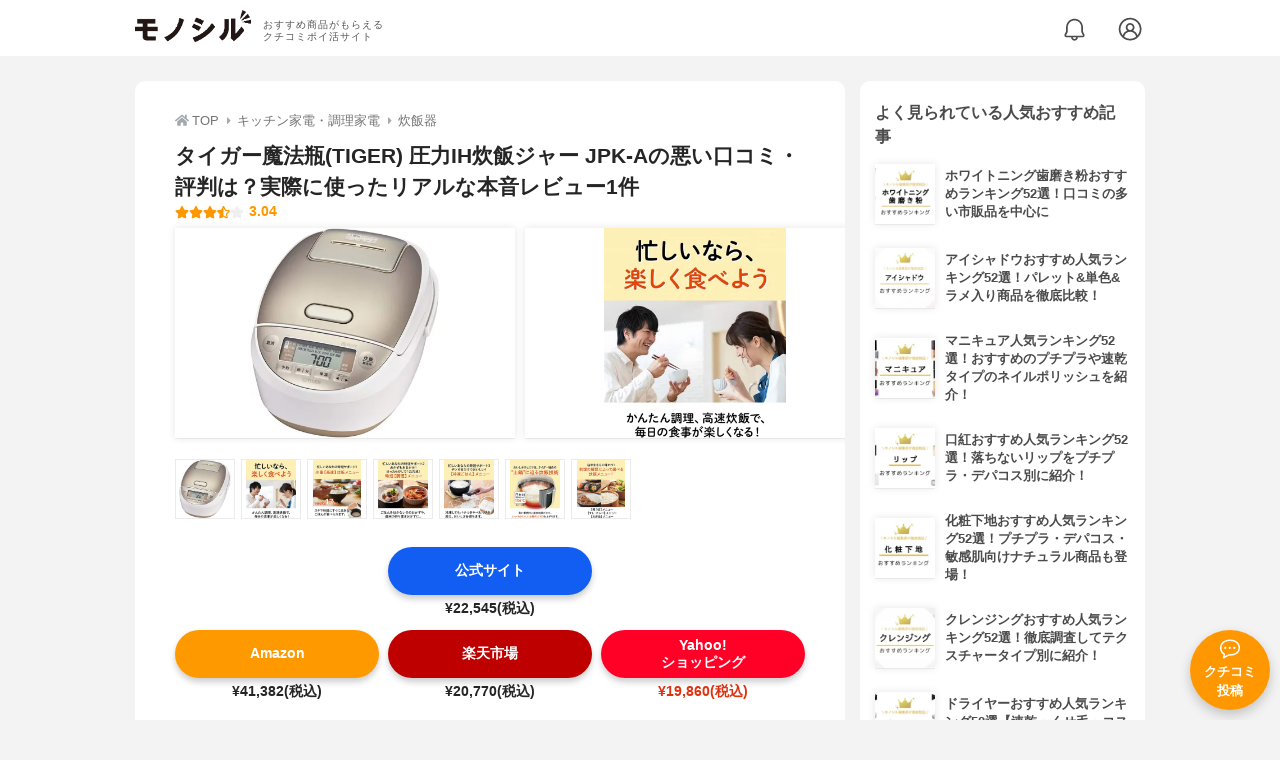

--- FILE ---
content_type: text/html; charset=utf-8
request_url: https://monocil.jp/items/15660/
body_size: 14718
content:
<!DOCTYPE html><html class="no-js" lang="ja"><head><meta charset="utf-8"/><meta content="width=device-width, initial-scale=1, viewport-fit=cover" name="viewport"/><meta content="on" http-equiv="x-dns-prefetch-control"/><title>タイガー魔法瓶(TIGER) 圧力IH炊飯ジャー JPK-Aの悪い口コミ・評判は？実際に使ったリアルな本音レビュー1件 | モノシル</title><script async="">document.documentElement.classList.remove("no-js")</script><link crossorigin="" href="//storage.monocil.jp" rel="preconnect dns-prefetch"/><link href="//www.googletagmanager.com" rel="preconnect dns-prefetch"/><link href="//www.google-analytics.com" rel="dns-prefetch"/><link href="//www.googleadservices.com" rel="dns-prefetch"/><link href="//googleads.g.doubleclick.net" rel="dns-prefetch"/><meta content="index,follow" name="robots"/><meta content="タイガー魔法瓶(TIGER) 圧力IH炊飯ジャー JPK-Aの良い点・悪い点がわかるリアルな口コミ1件と、「モノシル」が検証・本音レビューしたデータから、自分に合ったおすすめ商品を比較表で探せます。価格・料金やコスパのよさだけでなく、、使い方のコツも簡単にチェック。" name="description"/><meta content="口コミ,クチコミ,評価,評判,おすすめ,オススメ,炊飯器,価格,値段,料金,コスパ,使用感,検証,レビュー,最安値,圧力IH炊飯ジャー JPK-A" name="keywords"/><meta content="モノシル" name="author"/><meta content="summary_large_image" name="twitter:card"/><meta content="@monocil_jp" name="twitter:site"/><meta content="https://storage.monocil.jp/item_images/1d26c064-9bbf-4f1f-8de8-ee59c6001742.jpg" name="thumbnail"/><meta content="https://storage.monocil.jp/item_images/1d26c064-9bbf-4f1f-8de8-ee59c6001742.jpg" property="og:image"/><meta content="https://monocil.jp/items/15660/" property="og:url"/><meta content="タイガー魔法瓶(TIGER) 圧力IH炊飯ジャー JPK-Aの悪い口コミ・評判は？実際に使ったリアルな本音レビュー1件" property="og:title"/><meta content="website" property="og:type"/><meta content="タイガー魔法瓶(TIGER) 圧力IH炊飯ジャー JPK-Aの良い点・悪い点がわかるリアルな口コミ1件と、「モノシル」が検証・本音レビューしたデータから、自分に合ったおすすめ商品を比較表で探せます。価格・料金やコスパのよさだけでなく、、使い方のコツも簡単にチェック。" property="og:description"/><meta content="モノシル" property="og:site_name"/><meta content="ja_JP" property="og:locale"/><meta content="101949925008231" property="fb:admins"/><meta content="acf446edea54c81db5ba3ddece72d2c0" name="p:domain_verify"/><link href="https://storage.monocil.jp/static/common/favicon/favicon.ico" rel="icon" type="image/x-icon"/><link href="https://storage.monocil.jp/static/common/favicon/favicon.ico" rel="shortcut icon" type="image/x-icon"/><link href="https://storage.monocil.jp/static/common/favicon/apple-touch-icon.png" rel="apple-touch-icon" sizes="180x180"/><meta content="モノシル" name="apple-mobile-web-app-title"/><meta content="モノシル" name="application-name"/><meta content="#f3f3f3" name="msapplication-TileColor"/><meta content="#f3f3f3" name="theme-color"/><link href="https://monocil.jp/items/15660/" rel="canonical"/><link href="https://monocil.jp/feed/category-rankings/" rel="alternate" title="モノシル » ランキングフィード" type="application/rss+xml"/><link as="style" href="https://storage.monocil.jp/static/common/scss/main.css" rel="stylesheet preload" type="text/css"/><script defer="">const likeApiUrl='https://monocil.jp/reviews/like/';const likeImgUrl='https://storage.monocil.jp/static/common/svg/heart_outline.svg';const likedImgUrl='https://storage.monocil.jp/static/common/svg/heart.svg';const registerUrl='https://monocil.jp/users/me/login/';</script><link as="script" href="https://storage.monocil.jp/static/common/js/main.min.js" rel="preload"/><script defer="" src="https://storage.monocil.jp/static/common/js/main.min.js" type="text/javascript"></script><script>(function(w,d,s,l,i){w[l]=w[l]||[];w[l].push({'gtm.start':
      new Date().getTime(),event:'gtm.js'});var f=d.getElementsByTagName(s)[0],
      j=d.createElement(s),dl=l!='dataLayer'?'&l='+l:'';j.async=true;j.src=
      'https://www.googletagmanager.com/gtm.js?id='+i+dl;f.parentNode.insertBefore(j,f);
      })(window,document,'script','dataLayer','GTM-P59CKPP');</script><script type="application/ld+json">{"@context": "http://schema.org/", "@type": "Product", "aggregateRating": {"@type": "AggregateRating", "ratingCount": "1", "ratingValue": "3.04"}, "author": {"@type": "Person", "image": "https://storage.monocil.jp/static/common/img/default_ogp.png", "name": "モノシル", "sameAs": ["https://monocil.jp/", "https://twitter.com/monocil_jp", "https://www.instagram.com/monocil_jp/", "https://www.pinterest.jp/monocil_jp/"]}, "brand": {"@type": "Brand", "name": "タイガー魔法瓶(TIGER)"}, "dateModified": "2022-12-08 01:46:06.051532+00:00", "datePublished": "2021-02-24 11:50:37.607927+00:00", "description": "タイガー魔法瓶(TIGER) 圧力IH炊飯ジャー JPK-Aの良い点・悪い点がわかるリアルな口コミ1件と、「モノシル」が検証・本音レビューしたデータから、自分に合ったおすすめ商品を比較表で探せます。価格・料金やコスパのよさだけでなく、、使い方のコツも簡単にチェック。", "image": "https://storage.monocil.jp/item_images/1d26c064-9bbf-4f1f-8de8-ee59c6001742.jpg", "mainEntityOfPage": {"@id": "https://monocil.jp/items/15660/", "@type": "WebPage"}, "name": "タイガー魔法瓶(TIGER) 圧力IH炊飯ジャー JPK-A", "offers": {"@type": "AggregateOffer", "lowPrice": "19860", "priceCurrency": "JPY"}, "publisher": {"@id": "https://dot-a.co.jp/", "@type": "Organization", "name": "株式会社ドットエー"}, "review": {"@type": "Review", "author": {"@type": "Person", "image": "https://storage.monocil.jp/static/common/img/default_ogp.png", "name": "モノシル", "sameAs": ["https://monocil.jp/", "https://twitter.com/monocil_jp", "https://www.instagram.com/monocil_jp/", "https://www.pinterest.jp/monocil_jp/"]}, "reviewRating": {"@type": "Rating", "ratingValue": "3.04"}}}</script></head><body><noscript><iframe height="0" src="https://www.googletagmanager.com/ns.html?id=GTM-P59CKPP" style="display:none;visibility:hidden" width="0"></iframe></noscript><header class="header"><div class="header__wrapper"><div class="header-logo"><a class="header-logo__link" href="https://monocil.jp/"><img alt="モノシル | おすすめ商品がもらえるクチコミポイ活サイト" class="header-logo__img" height="103" loading="eager" src="https://storage.monocil.jp/static/common/img/logo.png" width="372"/></a><p class="header-logo__subtitle">おすすめ商品がもらえる<br/>クチコミポイ活サイト</p></div><div class="header-link"><a class="header-link__notification" href="https://monocil.jp/notifications/list/" id="notification"><img alt="通知ページ" class="" height="27" loading="eager" src="https://storage.monocil.jp/static/common/svg/bell.svg" width="27"/></a> <a class="header-link__user" href="/users/me/login/"><img alt="ユーザーログイン・新規登録ページ" class="" height="28" loading="eager" src="https://storage.monocil.jp/static/common/svg/user.svg" width="28"/></a></div></div></header><a class="btn-review-post" href="https://monocil.jp/reviews/new/"><div class="btn-review-post__wrapper"><img alt="口コミ・評判投稿" class="btn-review-post__img lazy" data-src="https://storage.monocil.jp/static/common/svg/comment.svg" height="20" loading="lazy" src="[data-uri]" width="20"/><noscript><img alt="口コミ・評判投稿" class="btn-review-post__img lazy" height="20" loading="lazy" src="https://storage.monocil.jp/static/common/svg/comment.svg" width="20"/></noscript><p class="btn-review-post__txt">クチコミ<br/>投稿</p></div></a><div class="wrap"><main class="main"><header class="page-header page-header--conn-article"><nav class="breadcrumb"><ol class="breadcrumb__list" itemscope="" itemtype="http://schema.org/BreadcrumbList"><li class="breadcrumb__li" itemprop="itemListElement" itemscope="" itemtype="http://schema.org/ListItem"><a class="breadcrumb__link" href="https://monocil.jp/" itemprop="item"><div class="breadcrumb__icon-wrapper--home"><img alt="HOME" class="breadcrumb__icon--home" height="14" loading="eager" src="https://storage.monocil.jp/static/common/svg/home.svg" width="14"/></div><span itemprop="name">TOP</span></a><meta content="1" itemprop="position"/></li><li class="breadcrumb__li" itemprop="itemListElement" itemscope="" itemtype="http://schema.org/ListItem"><div class="breadcrumb__icon-wrapper"><img alt="キッチン家電・調理家電" class="breadcrumb__icon" height="13" loading="eager" src="https://storage.monocil.jp/static/common/svg/caret_right.svg" width="5"/></div><a class="breadcrumb__link" href="https://monocil.jp/categories/rankings/1701/" itemprop="item"><span itemprop="name">キッチン家電・調理家電</span></a><meta content="2" itemprop="position"/></li><li class="breadcrumb__li" itemprop="itemListElement" itemscope="" itemtype="http://schema.org/ListItem"><div class="breadcrumb__icon-wrapper"><img alt="炊飯器" class="breadcrumb__icon lazy" data-src="https://storage.monocil.jp/static/common/svg/caret_right.svg" height="13" loading="lazy" src="[data-uri]" width="5"/><noscript><img alt="炊飯器" class="breadcrumb__icon lazy" height="13" loading="lazy" src="https://storage.monocil.jp/static/common/svg/caret_right.svg" width="5"/></noscript></div><a class="breadcrumb__link" href="https://monocil.jp/articles/112409/" itemprop="item"><span itemprop="name">炊飯器</span></a><meta content="3" itemprop="position"/></li></ol></nav><div class="product-detail-header"><div class="product-detail-header__wrapper"><h1 class="product-detail-header__title">タイガー魔法瓶(TIGER) 圧力IH炊飯ジャー JPK-Aの悪い口コミ・評判は？実際に使ったリアルな本音レビュー1件</h1><div class="rate-star"><span class="rate-star__star"><img alt="★" data-src="https://storage.monocil.jp/static/common/svg/star.svg" height="14" loading="lazy" src="https://storage.monocil.jp/static/common/svg/star.svg" width="14"/><img alt="★" data-src="https://storage.monocil.jp/static/common/svg/star.svg" height="14" loading="lazy" src="https://storage.monocil.jp/static/common/svg/star.svg" width="14"/><img alt="★" data-src="https://storage.monocil.jp/static/common/svg/star.svg" height="14" loading="lazy" src="https://storage.monocil.jp/static/common/svg/star.svg" width="14"/><img alt="★" data-src="https://storage.monocil.jp/static/common/svg/star_half.svg" height="13" loading="lazy" src="https://storage.monocil.jp/static/common/svg/star_half.svg" width="13"/><img alt="☆" data-src="https://storage.monocil.jp/static/common/svg/star_empty.svg" height="14" loading="lazy" src="https://storage.monocil.jp/static/common/svg/star_empty.svg" width="14"/></span><span class="rate-star__rate">3.04</span></div></div><ul class="product-img-list"><li class="product-img-list__li"><a aria-label="タイガー魔法瓶(TIGER) 圧力IH炊飯ジャー JPK-Aの商品画像1 " class="product-img-list__img-wrapper" data-caption="タイガー魔法瓶(TIGER) 圧力IH炊飯ジャー JPK-Aの商品画像1 " data-fancybox="product-15660__imglist" href="
https://storage.monocil.jp/shrink-image/item_images/1d26c064-9bbf-4f1f-8de8-ee59c6001742.jpg.webp?width=750&amp;height=750"><picture><source srcset="https://storage.monocil.jp/shrink-image/item_images/1d26c064-9bbf-4f1f-8de8-ee59c6001742.jpg.webp?width=375&amp;height=375" type="image/webp"/><img alt="タイガー魔法瓶(TIGER) 圧力IH炊飯ジャー JPK-Aの商品画像1 " class="product-img-list__img" height="375" loading="eager" src="https://storage.monocil.jp/item_images/1d26c064-9bbf-4f1f-8de8-ee59c6001742.jpg" width="375"/></picture></a></li><li class="product-img-list__li"><a aria-label="タイガー魔法瓶(TIGER) 圧力IH炊飯ジャー JPK-Aの商品画像2 " class="product-img-list__img-wrapper" data-caption="タイガー魔法瓶(TIGER) 圧力IH炊飯ジャー JPK-Aの商品画像2 " data-fancybox="product-15660__imglist" href="
https://storage.monocil.jp/shrink-image/item_images/5bf0d74c-9539-496c-af8a-d8c727adc8a0.jpg.webp?width=750&amp;height=750"><picture><source srcset="https://storage.monocil.jp/shrink-image/item_images/5bf0d74c-9539-496c-af8a-d8c727adc8a0.jpg.webp?width=375&amp;height=375" type="image/webp"/><img alt="タイガー魔法瓶(TIGER) 圧力IH炊飯ジャー JPK-Aの商品画像2 " class="product-img-list__img" height="375" loading="eager" src="https://storage.monocil.jp/item_images/5bf0d74c-9539-496c-af8a-d8c727adc8a0.jpg" width="375"/></picture></a></li><li class="product-img-list__li"><a aria-label="タイガー魔法瓶(TIGER) 圧力IH炊飯ジャー JPK-Aの商品画像3 " class="product-img-list__img-wrapper" data-caption="タイガー魔法瓶(TIGER) 圧力IH炊飯ジャー JPK-Aの商品画像3 " data-fancybox="product-15660__imglist" href="
https://storage.monocil.jp/shrink-image/item_images/960ad41a-983f-450b-89a1-216036d5588f.jpg.webp?width=750&amp;height=750"><picture><source srcset="https://storage.monocil.jp/shrink-image/item_images/960ad41a-983f-450b-89a1-216036d5588f.jpg.webp?width=375&amp;height=375" type="image/webp"/><img alt="タイガー魔法瓶(TIGER) 圧力IH炊飯ジャー JPK-Aの商品画像3 " class="product-img-list__img" height="375" loading="eager" src="https://storage.monocil.jp/item_images/960ad41a-983f-450b-89a1-216036d5588f.jpg" width="375"/></picture></a></li><li class="product-img-list__li"><a aria-label="タイガー魔法瓶(TIGER) 圧力IH炊飯ジャー JPK-Aの商品画像4 " class="product-img-list__img-wrapper" data-caption="タイガー魔法瓶(TIGER) 圧力IH炊飯ジャー JPK-Aの商品画像4 " data-fancybox="product-15660__imglist" href="
https://storage.monocil.jp/shrink-image/item_images/fab166a0-d81f-49e5-ae5a-efe6c7dce491.jpg.webp?width=750&amp;height=750"><picture><source data-srcset="https://storage.monocil.jp/shrink-image/item_images/fab166a0-d81f-49e5-ae5a-efe6c7dce491.jpg.webp?width=375&amp;height=375" type="image/webp"/><img alt="タイガー魔法瓶(TIGER) 圧力IH炊飯ジャー JPK-Aの商品画像4 " class="product-img-list__img lazy" data-src="https://storage.monocil.jp/item_images/fab166a0-d81f-49e5-ae5a-efe6c7dce491.jpg" height="375" loading="lazy" src="[data-uri]" width="375"/></picture><noscript><picture><source srcset="https://storage.monocil.jp/shrink-image/item_images/fab166a0-d81f-49e5-ae5a-efe6c7dce491.jpg.webp?width=375&amp;height=375" type="image/webp"/><img alt="タイガー魔法瓶(TIGER) 圧力IH炊飯ジャー JPK-Aの商品画像4 " class="product-img-list__img lazy" height="375" loading="lazy" src="https://storage.monocil.jp/item_images/fab166a0-d81f-49e5-ae5a-efe6c7dce491.jpg" width="375"/></picture></noscript></a></li><li class="product-img-list__li"><a aria-label="タイガー魔法瓶(TIGER) 圧力IH炊飯ジャー JPK-Aの商品画像5 " class="product-img-list__img-wrapper" data-caption="タイガー魔法瓶(TIGER) 圧力IH炊飯ジャー JPK-Aの商品画像5 " data-fancybox="product-15660__imglist" href="
https://storage.monocil.jp/shrink-image/item_images/748cf0e4-1028-49ac-bd44-c1b3f532e7c5.jpg.webp?width=750&amp;height=750"><picture><source data-srcset="https://storage.monocil.jp/shrink-image/item_images/748cf0e4-1028-49ac-bd44-c1b3f532e7c5.jpg.webp?width=375&amp;height=375" type="image/webp"/><img alt="タイガー魔法瓶(TIGER) 圧力IH炊飯ジャー JPK-Aの商品画像5 " class="product-img-list__img lazy" data-src="https://storage.monocil.jp/item_images/748cf0e4-1028-49ac-bd44-c1b3f532e7c5.jpg" height="375" loading="lazy" src="[data-uri]" width="375"/></picture><noscript><picture><source srcset="https://storage.monocil.jp/shrink-image/item_images/748cf0e4-1028-49ac-bd44-c1b3f532e7c5.jpg.webp?width=375&amp;height=375" type="image/webp"/><img alt="タイガー魔法瓶(TIGER) 圧力IH炊飯ジャー JPK-Aの商品画像5 " class="product-img-list__img lazy" height="375" loading="lazy" src="https://storage.monocil.jp/item_images/748cf0e4-1028-49ac-bd44-c1b3f532e7c5.jpg" width="375"/></picture></noscript></a></li><li class="product-img-list__li"><a aria-label="タイガー魔法瓶(TIGER) 圧力IH炊飯ジャー JPK-Aの商品画像6 " class="product-img-list__img-wrapper" data-caption="タイガー魔法瓶(TIGER) 圧力IH炊飯ジャー JPK-Aの商品画像6 " data-fancybox="product-15660__imglist" href="
https://storage.monocil.jp/shrink-image/item_images/f96f880e-f040-4214-bc6e-4729e30f3b19.jpg.webp?width=750&amp;height=750"><picture><source data-srcset="https://storage.monocil.jp/shrink-image/item_images/f96f880e-f040-4214-bc6e-4729e30f3b19.jpg.webp?width=375&amp;height=375" type="image/webp"/><img alt="タイガー魔法瓶(TIGER) 圧力IH炊飯ジャー JPK-Aの商品画像6 " class="product-img-list__img lazy" data-src="https://storage.monocil.jp/item_images/f96f880e-f040-4214-bc6e-4729e30f3b19.jpg" height="375" loading="lazy" src="[data-uri]" width="375"/></picture><noscript><picture><source srcset="https://storage.monocil.jp/shrink-image/item_images/f96f880e-f040-4214-bc6e-4729e30f3b19.jpg.webp?width=375&amp;height=375" type="image/webp"/><img alt="タイガー魔法瓶(TIGER) 圧力IH炊飯ジャー JPK-Aの商品画像6 " class="product-img-list__img lazy" height="375" loading="lazy" src="https://storage.monocil.jp/item_images/f96f880e-f040-4214-bc6e-4729e30f3b19.jpg" width="375"/></picture></noscript></a></li><li class="product-img-list__li"><a aria-label="タイガー魔法瓶(TIGER) 圧力IH炊飯ジャー JPK-Aの商品画像7 " class="product-img-list__img-wrapper" data-caption="タイガー魔法瓶(TIGER) 圧力IH炊飯ジャー JPK-Aの商品画像7 " data-fancybox="product-15660__imglist" href="
https://storage.monocil.jp/shrink-image/item_images/f081464e-f319-493e-92c2-9b6ea71caeda.jpg.webp?width=750&amp;height=750"><picture><source data-srcset="https://storage.monocil.jp/shrink-image/item_images/f081464e-f319-493e-92c2-9b6ea71caeda.jpg.webp?width=375&amp;height=375" type="image/webp"/><img alt="タイガー魔法瓶(TIGER) 圧力IH炊飯ジャー JPK-Aの商品画像7 " class="product-img-list__img lazy" data-src="https://storage.monocil.jp/item_images/f081464e-f319-493e-92c2-9b6ea71caeda.jpg" height="375" loading="lazy" src="[data-uri]" width="375"/></picture><noscript><picture><source srcset="https://storage.monocil.jp/shrink-image/item_images/f081464e-f319-493e-92c2-9b6ea71caeda.jpg.webp?width=375&amp;height=375" type="image/webp"/><img alt="タイガー魔法瓶(TIGER) 圧力IH炊飯ジャー JPK-Aの商品画像7 " class="product-img-list__img lazy" height="375" loading="lazy" src="https://storage.monocil.jp/item_images/f081464e-f319-493e-92c2-9b6ea71caeda.jpg" width="375"/></picture></noscript></a></li></ul><ul class="product-thumb-list"><li class="product-thumb-list__li"><a aria-label="タイガー魔法瓶(TIGER) 圧力IH炊飯ジャー JPK-Aの商品画像サムネ1 " class="product-thumb-list__img-wrapper" data-caption="タイガー魔法瓶(TIGER) 圧力IH炊飯ジャー JPK-Aの商品画像サムネ1 " data-fancybox="product-15660__thumblist" href="
https://storage.monocil.jp/shrink-image/item_images/1d26c064-9bbf-4f1f-8de8-ee59c6001742.jpg.webp?width=750&amp;height=750"><picture><source data-srcset="https://storage.monocil.jp/shrink-image/item_images/1d26c064-9bbf-4f1f-8de8-ee59c6001742.jpg.webp?width=375&amp;height=375" type="image/webp"/><img alt="タイガー魔法瓶(TIGER) 圧力IH炊飯ジャー JPK-Aの商品画像サムネ1 " class="product-thumb-list__img lazy" data-src="https://storage.monocil.jp/item_images/1d26c064-9bbf-4f1f-8de8-ee59c6001742.jpg" height="375" loading="lazy" src="[data-uri]" width="375"/></picture><noscript><picture><source srcset="https://storage.monocil.jp/shrink-image/item_images/1d26c064-9bbf-4f1f-8de8-ee59c6001742.jpg.webp?width=375&amp;height=375" type="image/webp"/><img alt="タイガー魔法瓶(TIGER) 圧力IH炊飯ジャー JPK-Aの商品画像サムネ1 " class="product-thumb-list__img lazy" height="375" loading="lazy" src="https://storage.monocil.jp/item_images/1d26c064-9bbf-4f1f-8de8-ee59c6001742.jpg" width="375"/></picture></noscript></a></li><li class="product-thumb-list__li"><a aria-label="タイガー魔法瓶(TIGER) 圧力IH炊飯ジャー JPK-Aの商品画像サムネ2 " class="product-thumb-list__img-wrapper" data-caption="タイガー魔法瓶(TIGER) 圧力IH炊飯ジャー JPK-Aの商品画像サムネ2 " data-fancybox="product-15660__thumblist" href="
https://storage.monocil.jp/shrink-image/item_images/5bf0d74c-9539-496c-af8a-d8c727adc8a0.jpg.webp?width=750&amp;height=750"><picture><source data-srcset="https://storage.monocil.jp/shrink-image/item_images/5bf0d74c-9539-496c-af8a-d8c727adc8a0.jpg.webp?width=375&amp;height=375" type="image/webp"/><img alt="タイガー魔法瓶(TIGER) 圧力IH炊飯ジャー JPK-Aの商品画像サムネ2 " class="product-thumb-list__img lazy" data-src="https://storage.monocil.jp/item_images/5bf0d74c-9539-496c-af8a-d8c727adc8a0.jpg" height="375" loading="lazy" src="[data-uri]" width="375"/></picture><noscript><picture><source srcset="https://storage.monocil.jp/shrink-image/item_images/5bf0d74c-9539-496c-af8a-d8c727adc8a0.jpg.webp?width=375&amp;height=375" type="image/webp"/><img alt="タイガー魔法瓶(TIGER) 圧力IH炊飯ジャー JPK-Aの商品画像サムネ2 " class="product-thumb-list__img lazy" height="375" loading="lazy" src="https://storage.monocil.jp/item_images/5bf0d74c-9539-496c-af8a-d8c727adc8a0.jpg" width="375"/></picture></noscript></a></li><li class="product-thumb-list__li"><a aria-label="タイガー魔法瓶(TIGER) 圧力IH炊飯ジャー JPK-Aの商品画像サムネ3 " class="product-thumb-list__img-wrapper" data-caption="タイガー魔法瓶(TIGER) 圧力IH炊飯ジャー JPK-Aの商品画像サムネ3 " data-fancybox="product-15660__thumblist" href="
https://storage.monocil.jp/shrink-image/item_images/960ad41a-983f-450b-89a1-216036d5588f.jpg.webp?width=750&amp;height=750"><picture><source data-srcset="https://storage.monocil.jp/shrink-image/item_images/960ad41a-983f-450b-89a1-216036d5588f.jpg.webp?width=375&amp;height=375" type="image/webp"/><img alt="タイガー魔法瓶(TIGER) 圧力IH炊飯ジャー JPK-Aの商品画像サムネ3 " class="product-thumb-list__img lazy" data-src="https://storage.monocil.jp/item_images/960ad41a-983f-450b-89a1-216036d5588f.jpg" height="375" loading="lazy" src="[data-uri]" width="375"/></picture><noscript><picture><source srcset="https://storage.monocil.jp/shrink-image/item_images/960ad41a-983f-450b-89a1-216036d5588f.jpg.webp?width=375&amp;height=375" type="image/webp"/><img alt="タイガー魔法瓶(TIGER) 圧力IH炊飯ジャー JPK-Aの商品画像サムネ3 " class="product-thumb-list__img lazy" height="375" loading="lazy" src="https://storage.monocil.jp/item_images/960ad41a-983f-450b-89a1-216036d5588f.jpg" width="375"/></picture></noscript></a></li><li class="product-thumb-list__li"><a aria-label="タイガー魔法瓶(TIGER) 圧力IH炊飯ジャー JPK-Aの商品画像サムネ4 " class="product-thumb-list__img-wrapper" data-caption="タイガー魔法瓶(TIGER) 圧力IH炊飯ジャー JPK-Aの商品画像サムネ4 " data-fancybox="product-15660__thumblist" href="
https://storage.monocil.jp/shrink-image/item_images/fab166a0-d81f-49e5-ae5a-efe6c7dce491.jpg.webp?width=750&amp;height=750"><picture><source data-srcset="https://storage.monocil.jp/shrink-image/item_images/fab166a0-d81f-49e5-ae5a-efe6c7dce491.jpg.webp?width=375&amp;height=375" type="image/webp"/><img alt="タイガー魔法瓶(TIGER) 圧力IH炊飯ジャー JPK-Aの商品画像サムネ4 " class="product-thumb-list__img lazy" data-src="https://storage.monocil.jp/item_images/fab166a0-d81f-49e5-ae5a-efe6c7dce491.jpg" height="375" loading="lazy" src="[data-uri]" width="375"/></picture><noscript><picture><source srcset="https://storage.monocil.jp/shrink-image/item_images/fab166a0-d81f-49e5-ae5a-efe6c7dce491.jpg.webp?width=375&amp;height=375" type="image/webp"/><img alt="タイガー魔法瓶(TIGER) 圧力IH炊飯ジャー JPK-Aの商品画像サムネ4 " class="product-thumb-list__img lazy" height="375" loading="lazy" src="https://storage.monocil.jp/item_images/fab166a0-d81f-49e5-ae5a-efe6c7dce491.jpg" width="375"/></picture></noscript></a></li><li class="product-thumb-list__li"><a aria-label="タイガー魔法瓶(TIGER) 圧力IH炊飯ジャー JPK-Aの商品画像サムネ5 " class="product-thumb-list__img-wrapper" data-caption="タイガー魔法瓶(TIGER) 圧力IH炊飯ジャー JPK-Aの商品画像サムネ5 " data-fancybox="product-15660__thumblist" href="
https://storage.monocil.jp/shrink-image/item_images/748cf0e4-1028-49ac-bd44-c1b3f532e7c5.jpg.webp?width=750&amp;height=750"><picture><source data-srcset="https://storage.monocil.jp/shrink-image/item_images/748cf0e4-1028-49ac-bd44-c1b3f532e7c5.jpg.webp?width=375&amp;height=375" type="image/webp"/><img alt="タイガー魔法瓶(TIGER) 圧力IH炊飯ジャー JPK-Aの商品画像サムネ5 " class="product-thumb-list__img lazy" data-src="https://storage.monocil.jp/item_images/748cf0e4-1028-49ac-bd44-c1b3f532e7c5.jpg" height="375" loading="lazy" src="[data-uri]" width="375"/></picture><noscript><picture><source srcset="https://storage.monocil.jp/shrink-image/item_images/748cf0e4-1028-49ac-bd44-c1b3f532e7c5.jpg.webp?width=375&amp;height=375" type="image/webp"/><img alt="タイガー魔法瓶(TIGER) 圧力IH炊飯ジャー JPK-Aの商品画像サムネ5 " class="product-thumb-list__img lazy" height="375" loading="lazy" src="https://storage.monocil.jp/item_images/748cf0e4-1028-49ac-bd44-c1b3f532e7c5.jpg" width="375"/></picture></noscript></a></li><li class="product-thumb-list__li"><a aria-label="タイガー魔法瓶(TIGER) 圧力IH炊飯ジャー JPK-Aの商品画像サムネ6 " class="product-thumb-list__img-wrapper" data-caption="タイガー魔法瓶(TIGER) 圧力IH炊飯ジャー JPK-Aの商品画像サムネ6 " data-fancybox="product-15660__thumblist" href="
https://storage.monocil.jp/shrink-image/item_images/f96f880e-f040-4214-bc6e-4729e30f3b19.jpg.webp?width=750&amp;height=750"><picture><source data-srcset="https://storage.monocil.jp/shrink-image/item_images/f96f880e-f040-4214-bc6e-4729e30f3b19.jpg.webp?width=375&amp;height=375" type="image/webp"/><img alt="タイガー魔法瓶(TIGER) 圧力IH炊飯ジャー JPK-Aの商品画像サムネ6 " class="product-thumb-list__img lazy" data-src="https://storage.monocil.jp/item_images/f96f880e-f040-4214-bc6e-4729e30f3b19.jpg" height="375" loading="lazy" src="[data-uri]" width="375"/></picture><noscript><picture><source srcset="https://storage.monocil.jp/shrink-image/item_images/f96f880e-f040-4214-bc6e-4729e30f3b19.jpg.webp?width=375&amp;height=375" type="image/webp"/><img alt="タイガー魔法瓶(TIGER) 圧力IH炊飯ジャー JPK-Aの商品画像サムネ6 " class="product-thumb-list__img lazy" height="375" loading="lazy" src="https://storage.monocil.jp/item_images/f96f880e-f040-4214-bc6e-4729e30f3b19.jpg" width="375"/></picture></noscript></a></li><li class="product-thumb-list__li"><a aria-label="タイガー魔法瓶(TIGER) 圧力IH炊飯ジャー JPK-Aの商品画像サムネ7 " class="product-thumb-list__img-wrapper" data-caption="タイガー魔法瓶(TIGER) 圧力IH炊飯ジャー JPK-Aの商品画像サムネ7 " data-fancybox="product-15660__thumblist" href="
https://storage.monocil.jp/shrink-image/item_images/f081464e-f319-493e-92c2-9b6ea71caeda.jpg.webp?width=750&amp;height=750"><picture><source data-srcset="https://storage.monocil.jp/shrink-image/item_images/f081464e-f319-493e-92c2-9b6ea71caeda.jpg.webp?width=375&amp;height=375" type="image/webp"/><img alt="タイガー魔法瓶(TIGER) 圧力IH炊飯ジャー JPK-Aの商品画像サムネ7 " class="product-thumb-list__img lazy" data-src="https://storage.monocil.jp/item_images/f081464e-f319-493e-92c2-9b6ea71caeda.jpg" height="375" loading="lazy" src="[data-uri]" width="375"/></picture><noscript><picture><source srcset="https://storage.monocil.jp/shrink-image/item_images/f081464e-f319-493e-92c2-9b6ea71caeda.jpg.webp?width=375&amp;height=375" type="image/webp"/><img alt="タイガー魔法瓶(TIGER) 圧力IH炊飯ジャー JPK-Aの商品画像サムネ7 " class="product-thumb-list__img lazy" height="375" loading="lazy" src="https://storage.monocil.jp/item_images/f081464e-f319-493e-92c2-9b6ea71caeda.jpg" width="375"/></picture></noscript></a></li></ul></div></header><article><div class="product-details"><div class="product-ec-links"><div class="product-ec-links__btn-link-wrapper"><a class="product-ec-links__btn-link--official" href="https://monocil.jp/elinks/?pid=15660&amp;ltype=official" rel="nofollow noopener noreferrer" target="_blank">公式サイト</a><p class="product-ec-links__price">¥22,545(税込)<br/> <span class="product-ec-links__price-annotation"></span></p></div></div><div class="product-ec-links"><div class="product-ec-links__btn-link-wrapper"><a class="product-ec-links__btn-link--amazon" href="https://monocil.jp/elinks/?pid=15660&amp;ltype=amazon" rel="nofollow noopener noreferrer" target="_blank">Amazon</a><p class="product-ec-links__price">¥41,382(税込)</p></div><div class="product-ec-links__btn-link-wrapper"><a class="product-ec-links__btn-link--rakuten" href="https://monocil.jp/elinks/?pid=15660&amp;ltype=rakuten" rel="nofollow noopener noreferrer" target="_blank">楽天市場</a><p class="product-ec-links__price">¥20,770(税込)</p></div><div class="product-ec-links__btn-link-wrapper"><a class="product-ec-links__btn-link--yahoo" href="https://monocil.jp/elinks/?pid=15660&amp;ltype=yahoo" rel="nofollow noopener noreferrer" target="_blank">Yahoo!<br/>ショッピング</a><p class="product-ec-links__price--cheapest">¥19,860(税込)</p></div></div><div class="product-feature-monocil-eval"><table class="product-feature-monocil-eval__table"><colgroup><col style="width: 36%;"/><col style="width: 14%;"/><col style="width: 36%;"/><col style="width: 14%;"/></colgroup><tbody></tbody></table></div><div class="product-badge"><ul class="product-badge__list"></ul></div><div class="product-feature-others"><table class="product-feature-others__table"><tbody class="product-feature-others__tbody product-feature-others__tbody--grad-mask" id="productFeatureTableBody"><tr class="product-feature-others__tr"><th class="product-feature-others__th">メーカー会社名</th><td class="product-feature-others__td">タイガー魔法瓶株式会社</td></tr><tr class="product-feature-others__tr"><th class="product-feature-others__th">カラー</th><td class="product-feature-others__td">ホワイト</td></tr><tr class="product-feature-others__tr"><th class="product-feature-others__th">重さ</th><td class="product-feature-others__td">5.5合：5.4kg、1升 6.6kg</td></tr><tr class="product-feature-others__tr"><th class="product-feature-others__th">サイズ</th><td class="product-feature-others__td">5.5合：27.0cm×38.0cm×20.6cm、1升 28.8cm×40.7cm×24.2cm</td></tr></tbody></table><button class="product-feature-others__see-more-btn" id="seeMoreTableBodyBtn">もっと見る</button></div><div class="product-details__links"><div class="product-details__link-wrapper"><a class="product-details__link--bug-report" href="https://docs.google.com/forms/d/e/1FAIpQLSePhjLJg-ZW0PdaoogcO2_KuhTffEPbOgdq9UGJg97w-a0GeQ/viewform?entry.1533327067=/items/15660/
&amp;entry.1279297879=-
&amp;entry.857740421=Mozilla/5.0 (Macintosh; Intel Mac OS X 10_15_7) AppleWebKit/537.36 (KHTML, like Gecko) Chrome/131.0.0.0 Safari/537.36; ClaudeBot/1.0; +claudebot@anthropic.com)"><img alt="?" class="product-details__icon--bug-report lazy" data-src="https://storage.monocil.jp/static/common/svg/question.svg" height="11" loading="lazy" src="[data-uri]" width="11"/><noscript><img alt="?" class="product-details__icon--bug-report lazy" height="11" loading="lazy" src="https://storage.monocil.jp/static/common/svg/question.svg" width="11"/></noscript>記載情報ミス報告</a></div></div></div><div class="divider"></div><section class="list-container--reviews"><div class="list-tab"><div class="list-tab__tabs--reviews"><div class="list-tab__tab-item"><h2 class="list-tab__tab-item-title">クチコミ・評判(1)</h2></div></div></div><div class="divider"></div><ul class="review-list"><li class="review-list__li"><div class="review-container"><div class="review-container__header"><div class="review-container__prof"><a class="review-container__prof-link" href="https://monocil.jp/users/aru/"><div class="review-container__prof-img-wrapper"><picture><source data-srcset="https://storage.monocil.jp/shrink-image/user_icons/fdf19a7d-6a91-4fad-b209-f862b554416e.png.webp?width=88&amp;height=88" type="image/webp"/><img alt="アルパカ / 女性のプロフィール画像" class="review-container__prof-img lazy" data-src="https://storage.monocil.jp/user_icons/fdf19a7d-6a91-4fad-b209-f862b554416e.png" height="88" loading="lazy" src="[data-uri]" width="88"/></picture><noscript><picture><source srcset="https://storage.monocil.jp/shrink-image/user_icons/fdf19a7d-6a91-4fad-b209-f862b554416e.png.webp?width=88&amp;height=88" type="image/webp"/><img alt="アルパカ / 女性のプロフィール画像" class="review-container__prof-img lazy" height="88" loading="lazy" src="https://storage.monocil.jp/user_icons/fdf19a7d-6a91-4fad-b209-f862b554416e.png" width="88"/></picture></noscript></div><div class="review-container__prof-txt-wrapper"><p class="review-container__prof-txt"><span class="bold">アルパカ</span></p></div></a></div></div><div class="review-container__main"><a class="review-container__link" href="https://monocil.jp/reviews/27883/"><div class="review-container__detail-wrapper"><div class="rate-star"><span class="rate-star__star"><img alt="★" data-src="https://storage.monocil.jp/static/common/svg/star.svg" height="14" loading="lazy" src="https://storage.monocil.jp/static/common/svg/star.svg" width="14"/><img alt="★" data-src="https://storage.monocil.jp/static/common/svg/star.svg" height="14" loading="lazy" src="https://storage.monocil.jp/static/common/svg/star.svg" width="14"/><img alt="★" data-src="https://storage.monocil.jp/static/common/svg/star.svg" height="14" loading="lazy" src="https://storage.monocil.jp/static/common/svg/star.svg" width="14"/><img alt="★" data-src="https://storage.monocil.jp/static/common/svg/star.svg" height="14" loading="lazy" src="https://storage.monocil.jp/static/common/svg/star.svg" width="14"/><img alt="★" data-src="https://storage.monocil.jp/static/common/svg/star.svg" height="14" loading="lazy" src="https://storage.monocil.jp/static/common/svg/star.svg" width="14"/></span><span class="rate-star__rate">5.00</span></div><h3 class="review-container__title">圧力IH炊飯器ならぜひこちら！</h3><p class="review-container__desc">炊飯器の調子が悪く、新調したく思い炊飯器を調べたところ価格の幅がやたら広いことに驚きました。なるべくコスパがよく（予算は2万円以内）、圧力IHがおいしく炊けるら…<span class="review-container__desc-see-more">続きを見る</span></p></div></a></div><div class="review-container__footer"><div class="review-container__reaction"><button class="review-container__like-btn" id="likeBtn27883" onclick="like(27883)"><img alt="いいねハート" class="like lazy" data-src="https://storage.monocil.jp/static/common/svg/heart_outline.svg" height="28" loading="lazy" src="[data-uri]" width="28"/><noscript><img alt="いいねハート" class="like lazy" height="28" loading="lazy" src="https://storage.monocil.jp/static/common/svg/heart_outline.svg" width="28"/></noscript></button></div><a href="https://monocil.jp/items/15660/"><div class="review-container__product"><div class="review-container__product-img-wrapper"><picture><source data-srcset="https://storage.monocil.jp/shrink-image/item_images/1d26c064-9bbf-4f1f-8de8-ee59c6001742.jpg.webp?width=88&amp;height=88" type="image/webp"/><img alt="タイガー魔法瓶(TIGER) 圧力IH炊飯ジャー JPK-A" class="review-container__product-img lazy" data-src="https://storage.monocil.jp/item_images/1d26c064-9bbf-4f1f-8de8-ee59c6001742.jpg" height="88" loading="lazy" src="[data-uri]" width="88"/></picture><noscript><picture><source srcset="https://storage.monocil.jp/shrink-image/item_images/1d26c064-9bbf-4f1f-8de8-ee59c6001742.jpg.webp?width=88&amp;height=88" type="image/webp"/><img alt="タイガー魔法瓶(TIGER) 圧力IH炊飯ジャー JPK-A" class="review-container__product-img lazy" height="88" loading="lazy" src="https://storage.monocil.jp/item_images/1d26c064-9bbf-4f1f-8de8-ee59c6001742.jpg" width="88"/></picture></noscript></div><div class="review-container__product-name"><p class="review-container__product-txt">タイガー魔法瓶(TIGER)</p><p class="review-container__product-txt">圧力IH炊飯ジャー JPK-A</p></div></div></a></div></div></li></ul></section><nav aria-label="ページネーション" class="pagination"><ul class="pagination__list"><li class="pagination__li"><span aria-current="page" class="pagination__txt--current">1</span></li></ul></nav><section class="list-container"><div class="list-container__header"><h2 class="list-container__title">炊飯器おすすめランキング</h2></div><ul class="product-slide-list"><li class="product-slide-list__li"><a href="https://monocil.jp/items/102783/"><div class="product-slide-list__li-content-wrapper"><p class="rank-num--1">1位</p><div class="product-slide-list__img-wrapper"><picture><source data-srcset="https://storage.monocil.jp/shrink-image/item_images/798a5527-bb02-43cc-b8cf-30c0834f9be0.jpg.webp?width=375&amp;height=375" type="image/webp"/><img alt="炊飯器おすすめ商品：TATUNG(タートン) 大同電鍋" class="product-slide-list__img lazy" data-src="https://storage.monocil.jp/item_images/798a5527-bb02-43cc-b8cf-30c0834f9be0.jpg" height="375" loading="lazy" src="[data-uri]" width="375"/></picture><noscript><picture><source srcset="https://storage.monocil.jp/shrink-image/item_images/798a5527-bb02-43cc-b8cf-30c0834f9be0.jpg.webp?width=375&amp;height=375" type="image/webp"/><img alt="炊飯器おすすめ商品：TATUNG(タートン) 大同電鍋" class="product-slide-list__img lazy" height="375" loading="lazy" src="https://storage.monocil.jp/item_images/798a5527-bb02-43cc-b8cf-30c0834f9be0.jpg" width="375"/></picture></noscript></div><p class="product-slide-list__txt-brand-name">TATUNG(タートン)</p><p class="product-slide-list__txt-products-name">大同電鍋</p><div class="rate-star"><span class="rate-star__star"><img alt="★" data-src="https://storage.monocil.jp/static/common/svg/star.svg" height="14" loading="lazy" src="https://storage.monocil.jp/static/common/svg/star.svg" width="14"/><img alt="★" data-src="https://storage.monocil.jp/static/common/svg/star.svg" height="14" loading="lazy" src="https://storage.monocil.jp/static/common/svg/star.svg" width="14"/><img alt="★" data-src="https://storage.monocil.jp/static/common/svg/star.svg" height="14" loading="lazy" src="https://storage.monocil.jp/static/common/svg/star.svg" width="14"/><img alt="★" data-src="https://storage.monocil.jp/static/common/svg/star_half.svg" height="13" loading="lazy" src="https://storage.monocil.jp/static/common/svg/star_half.svg" width="13"/><img alt="☆" data-src="https://storage.monocil.jp/static/common/svg/star_empty.svg" height="14" loading="lazy" src="https://storage.monocil.jp/static/common/svg/star_empty.svg" width="14"/></span><span class="rate-star__rate">3.70</span><span class="rate-star__reviews-cnt">(1)</span></div><p class="product-slide-list__txt-price">¥16,900</p></div></a></li><li class="product-slide-list__li"><a href="https://monocil.jp/items/106323/"><div class="product-slide-list__li-content-wrapper"><p class="rank-num--2">2位</p><div class="product-slide-list__img-wrapper"><picture><source data-srcset="https://storage.monocil.jp/shrink-image/item_images/9c2e7e92-720f-4f4e-a419-12e1cccec4d5.jpg.webp?width=375&amp;height=375" type="image/webp"/><img alt="炊飯器おすすめ商品：タイガー魔法瓶(TIGER) IHジャー炊飯器 JKT-P100" class="product-slide-list__img lazy" data-src="https://storage.monocil.jp/item_images/9c2e7e92-720f-4f4e-a419-12e1cccec4d5.jpg" height="375" loading="lazy" src="[data-uri]" width="375"/></picture><noscript><picture><source srcset="https://storage.monocil.jp/shrink-image/item_images/9c2e7e92-720f-4f4e-a419-12e1cccec4d5.jpg.webp?width=375&amp;height=375" type="image/webp"/><img alt="炊飯器おすすめ商品：タイガー魔法瓶(TIGER) IHジャー炊飯器 JKT-P100" class="product-slide-list__img lazy" height="375" loading="lazy" src="https://storage.monocil.jp/item_images/9c2e7e92-720f-4f4e-a419-12e1cccec4d5.jpg" width="375"/></picture></noscript></div><p class="product-slide-list__txt-brand-name">タイガー魔法瓶(TIGER)</p><p class="product-slide-list__txt-products-name">IHジャー炊飯器 JKT-P100</p><div class="rate-star"><span class="rate-star__star"><img alt="★" data-src="https://storage.monocil.jp/static/common/svg/star.svg" height="14" loading="lazy" src="https://storage.monocil.jp/static/common/svg/star.svg" width="14"/><img alt="★" data-src="https://storage.monocil.jp/static/common/svg/star.svg" height="14" loading="lazy" src="https://storage.monocil.jp/static/common/svg/star.svg" width="14"/><img alt="★" data-src="https://storage.monocil.jp/static/common/svg/star.svg" height="14" loading="lazy" src="https://storage.monocil.jp/static/common/svg/star.svg" width="14"/><img alt="★" data-src="https://storage.monocil.jp/static/common/svg/star_half.svg" height="13" loading="lazy" src="https://storage.monocil.jp/static/common/svg/star_half.svg" width="13"/><img alt="☆" data-src="https://storage.monocil.jp/static/common/svg/star_empty.svg" height="14" loading="lazy" src="https://storage.monocil.jp/static/common/svg/star_empty.svg" width="14"/></span><span class="rate-star__rate">3.68</span><span class="rate-star__reviews-cnt">(2)</span></div><p class="product-slide-list__txt-price">¥13,190</p></div></a></li><li class="product-slide-list__li"><a href="https://monocil.jp/items/102457/"><div class="product-slide-list__li-content-wrapper"><p class="rank-num--3">3位</p><div class="product-slide-list__img-wrapper"><picture><source data-srcset="https://storage.monocil.jp/shrink-image/item_images/559d81dc-11da-42f7-9779-15337e3d3b16.jpg.webp?width=375&amp;height=375" type="image/webp"/><img alt="炊飯器おすすめ商品：東芝(TOSHIBA) 真空圧力IH RC-10VXL" class="product-slide-list__img lazy" data-src="https://storage.monocil.jp/item_images/559d81dc-11da-42f7-9779-15337e3d3b16.jpg" height="375" loading="lazy" src="[data-uri]" width="375"/></picture><noscript><picture><source srcset="https://storage.monocil.jp/shrink-image/item_images/559d81dc-11da-42f7-9779-15337e3d3b16.jpg.webp?width=375&amp;height=375" type="image/webp"/><img alt="炊飯器おすすめ商品：東芝(TOSHIBA) 真空圧力IH RC-10VXL" class="product-slide-list__img lazy" height="375" loading="lazy" src="https://storage.monocil.jp/item_images/559d81dc-11da-42f7-9779-15337e3d3b16.jpg" width="375"/></picture></noscript></div><p class="product-slide-list__txt-brand-name">東芝(TOSHIBA)</p><p class="product-slide-list__txt-products-name">真空圧力IH RC-10VXL</p><div class="rate-star"><span class="rate-star__star"><img alt="★" data-src="https://storage.monocil.jp/static/common/svg/star.svg" height="14" loading="lazy" src="https://storage.monocil.jp/static/common/svg/star.svg" width="14"/><img alt="★" data-src="https://storage.monocil.jp/static/common/svg/star.svg" height="14" loading="lazy" src="https://storage.monocil.jp/static/common/svg/star.svg" width="14"/><img alt="★" data-src="https://storage.monocil.jp/static/common/svg/star.svg" height="14" loading="lazy" src="https://storage.monocil.jp/static/common/svg/star.svg" width="14"/><img alt="★" data-src="https://storage.monocil.jp/static/common/svg/star_half.svg" height="13" loading="lazy" src="https://storage.monocil.jp/static/common/svg/star_half.svg" width="13"/><img alt="☆" data-src="https://storage.monocil.jp/static/common/svg/star_empty.svg" height="14" loading="lazy" src="https://storage.monocil.jp/static/common/svg/star_empty.svg" width="14"/></span><span class="rate-star__rate">3.68</span><span class="rate-star__reviews-cnt">(1)</span></div><p class="product-slide-list__txt-price">¥50,700</p></div></a></li><li class="product-slide-list__li"><a href="https://monocil.jp/items/101367/"><div class="product-slide-list__li-content-wrapper"><p class="rank-num">4位</p><div class="product-slide-list__img-wrapper"><picture><source data-srcset="https://storage.monocil.jp/shrink-image/item_images/f779aff6-eebc-4a2c-bf09-27e9ae3ff8c1.jpg.webp?width=375&amp;height=375" type="image/webp"/><img alt="炊飯器おすすめ商品：象印(ZOJIRUSHI) IH炊飯ジャー NP-GH05" class="product-slide-list__img lazy" data-src="https://storage.monocil.jp/item_images/f779aff6-eebc-4a2c-bf09-27e9ae3ff8c1.jpg" height="375" loading="lazy" src="[data-uri]" width="375"/></picture><noscript><picture><source srcset="https://storage.monocil.jp/shrink-image/item_images/f779aff6-eebc-4a2c-bf09-27e9ae3ff8c1.jpg.webp?width=375&amp;height=375" type="image/webp"/><img alt="炊飯器おすすめ商品：象印(ZOJIRUSHI) IH炊飯ジャー NP-GH05" class="product-slide-list__img lazy" height="375" loading="lazy" src="https://storage.monocil.jp/item_images/f779aff6-eebc-4a2c-bf09-27e9ae3ff8c1.jpg" width="375"/></picture></noscript></div><p class="product-slide-list__txt-brand-name">象印(ZOJIRUSHI)</p><p class="product-slide-list__txt-products-name">IH炊飯ジャー NP-GH05</p><div class="rate-star"><span class="rate-star__star"><img alt="★" data-src="https://storage.monocil.jp/static/common/svg/star.svg" height="14" loading="lazy" src="https://storage.monocil.jp/static/common/svg/star.svg" width="14"/><img alt="★" data-src="https://storage.monocil.jp/static/common/svg/star.svg" height="14" loading="lazy" src="https://storage.monocil.jp/static/common/svg/star.svg" width="14"/><img alt="★" data-src="https://storage.monocil.jp/static/common/svg/star.svg" height="14" loading="lazy" src="https://storage.monocil.jp/static/common/svg/star.svg" width="14"/><img alt="★" data-src="https://storage.monocil.jp/static/common/svg/star_half.svg" height="13" loading="lazy" src="https://storage.monocil.jp/static/common/svg/star_half.svg" width="13"/><img alt="☆" data-src="https://storage.monocil.jp/static/common/svg/star_empty.svg" height="14" loading="lazy" src="https://storage.monocil.jp/static/common/svg/star_empty.svg" width="14"/></span><span class="rate-star__rate">3.67</span><span class="rate-star__reviews-cnt">(2)</span></div><p class="product-slide-list__txt-price">¥16,019</p></div></a></li><li class="product-slide-list__li"><a href="https://monocil.jp/items/105865/"><div class="product-slide-list__li-content-wrapper"><p class="rank-num">5位</p><div class="product-slide-list__img-wrapper"><picture><source data-srcset="https://storage.monocil.jp/shrink-image/item_images/cf317b93-98f1-4cb7-ae3e-f86a82aded76.jpg.webp?width=375&amp;height=375" type="image/webp"/><img alt="炊飯器おすすめ商品：Panasonic(パナソニック) IHジャー炊飯器 SR-HX107" class="product-slide-list__img lazy" data-src="https://storage.monocil.jp/item_images/cf317b93-98f1-4cb7-ae3e-f86a82aded76.jpg" height="375" loading="lazy" src="[data-uri]" width="375"/></picture><noscript><picture><source srcset="https://storage.monocil.jp/shrink-image/item_images/cf317b93-98f1-4cb7-ae3e-f86a82aded76.jpg.webp?width=375&amp;height=375" type="image/webp"/><img alt="炊飯器おすすめ商品：Panasonic(パナソニック) IHジャー炊飯器 SR-HX107" class="product-slide-list__img lazy" height="375" loading="lazy" src="https://storage.monocil.jp/item_images/cf317b93-98f1-4cb7-ae3e-f86a82aded76.jpg" width="375"/></picture></noscript></div><p class="product-slide-list__txt-brand-name">Panasonic(パナソニック)</p><p class="product-slide-list__txt-products-name">IHジャー炊飯器 SR-HX107</p><div class="rate-star"><span class="rate-star__star"><img alt="★" data-src="https://storage.monocil.jp/static/common/svg/star.svg" height="14" loading="lazy" src="https://storage.monocil.jp/static/common/svg/star.svg" width="14"/><img alt="★" data-src="https://storage.monocil.jp/static/common/svg/star.svg" height="14" loading="lazy" src="https://storage.monocil.jp/static/common/svg/star.svg" width="14"/><img alt="★" data-src="https://storage.monocil.jp/static/common/svg/star.svg" height="14" loading="lazy" src="https://storage.monocil.jp/static/common/svg/star.svg" width="14"/><img alt="★" data-src="https://storage.monocil.jp/static/common/svg/star_half.svg" height="13" loading="lazy" src="https://storage.monocil.jp/static/common/svg/star_half.svg" width="13"/><img alt="☆" data-src="https://storage.monocil.jp/static/common/svg/star_empty.svg" height="14" loading="lazy" src="https://storage.monocil.jp/static/common/svg/star_empty.svg" width="14"/></span><span class="rate-star__rate">3.66</span><span class="rate-star__reviews-cnt">(1)</span></div><p class="product-slide-list__txt-price">¥35,480</p></div></a></li></ul><div class="list-container__see-more-link-wrapper"><a class="list-container__see-more-link" href="https://monocil.jp/articles/112409/">炊飯器ランキングをもっと見る</a></div></section><div class="divider"></div><section class="list-container"><div class="list-container__header"><h2 class="list-container__title">タイガー魔法瓶(TIGER) 圧力IH炊飯ジャー JPK-Aの類似商品：評価・料金比較表</h2></div><div class="product-comp-table"><table class="product-comp-table__table"><tbody><tr><th class="product-comp-table__th">商品名</th><td class="product-comp-table__td--main"><a href="https://monocil.jp/items/6915/"><div class="product-comp-table__img-wrapper"><picture><source data-srcset="https://storage.monocil.jp/shrink-image/item_images/8d78c399-de1e-42f5-a2f7-0778e78a9ad8.jpg.webp?width=375&amp;height=375" type="image/webp"/><img alt="タイガー魔法瓶(TIGER) 圧力IHジャー炊飯器 JPC-G100-WA" class="product-comp-table__img lazy" data-src="https://storage.monocil.jp/item_images/8d78c399-de1e-42f5-a2f7-0778e78a9ad8.jpg" height="375" loading="lazy" src="[data-uri]" width="375"/></picture><noscript><picture><source srcset="https://storage.monocil.jp/shrink-image/item_images/8d78c399-de1e-42f5-a2f7-0778e78a9ad8.jpg.webp?width=375&amp;height=375" type="image/webp"/><img alt="タイガー魔法瓶(TIGER) 圧力IHジャー炊飯器 JPC-G100-WA" class="product-comp-table__img lazy" height="375" loading="lazy" src="https://storage.monocil.jp/item_images/8d78c399-de1e-42f5-a2f7-0778e78a9ad8.jpg" width="375"/></picture></noscript></div><p class="product-comp-table__txt">タイガー魔法瓶(TIGER)<br/>圧力IHジャー炊飯器 JPC-G100-WA</p></a></td><td class="product-comp-table__td--main"><a href="https://monocil.jp/items/6922/"><div class="product-comp-table__img-wrapper"><picture><source data-srcset="https://storage.monocil.jp/shrink-image/item_images/1affaa1f-3541-4098-8af1-b3e7af2d103e.jpg.webp?width=375&amp;height=375" type="image/webp"/><img alt="三菱電機(MITSUBISHI ELECTRIC) ジャー炊飯器 NJ-VE109-W ピュアホワイト" class="product-comp-table__img lazy" data-src="https://storage.monocil.jp/item_images/1affaa1f-3541-4098-8af1-b3e7af2d103e.jpg" height="375" loading="lazy" src="[data-uri]" width="375"/></picture><noscript><picture><source srcset="https://storage.monocil.jp/shrink-image/item_images/1affaa1f-3541-4098-8af1-b3e7af2d103e.jpg.webp?width=375&amp;height=375" type="image/webp"/><img alt="三菱電機(MITSUBISHI ELECTRIC) ジャー炊飯器 NJ-VE109-W ピュアホワイト" class="product-comp-table__img lazy" height="375" loading="lazy" src="https://storage.monocil.jp/item_images/1affaa1f-3541-4098-8af1-b3e7af2d103e.jpg" width="375"/></picture></noscript></div><p class="product-comp-table__txt">三菱電機(MITSUBISHI ELECTRIC)<br/>ジャー炊飯器 NJ-VE109-W ピュアホワイト</p></a></td><td class="product-comp-table__td--main"><a href="https://monocil.jp/items/6923/"><div class="product-comp-table__img-wrapper"><picture><source data-srcset="https://storage.monocil.jp/shrink-image/item_images/7509bbcb-cae5-436b-8009-cf1160f65366.jpg.webp?width=375&amp;height=375" type="image/webp"/><img alt="東芝(TOSHIBA) 真空圧力IH RC-10VSP-K" class="product-comp-table__img lazy" data-src="https://storage.monocil.jp/item_images/7509bbcb-cae5-436b-8009-cf1160f65366.jpg" height="375" loading="lazy" src="[data-uri]" width="375"/></picture><noscript><picture><source srcset="https://storage.monocil.jp/shrink-image/item_images/7509bbcb-cae5-436b-8009-cf1160f65366.jpg.webp?width=375&amp;height=375" type="image/webp"/><img alt="東芝(TOSHIBA) 真空圧力IH RC-10VSP-K" class="product-comp-table__img lazy" height="375" loading="lazy" src="https://storage.monocil.jp/item_images/7509bbcb-cae5-436b-8009-cf1160f65366.jpg" width="375"/></picture></noscript></div><p class="product-comp-table__txt">東芝(TOSHIBA)<br/>真空圧力IH RC-10VSP-K</p></a></td><td class="product-comp-table__td--main"><a href="https://monocil.jp/items/6931/"><div class="product-comp-table__img-wrapper"><picture><source data-srcset="https://storage.monocil.jp/shrink-image/item_images/9c7ffc1e-3255-4286-84ac-66ad6b725425.jpg.webp?width=375&amp;height=375" type="image/webp"/><img alt="IRIS OHYAMA(アイリスオーヤマ) 米屋の旨み 銘柄炊き圧力IHジャー炊飯器 5.5合 RC-PA50" class="product-comp-table__img lazy" data-src="https://storage.monocil.jp/item_images/9c7ffc1e-3255-4286-84ac-66ad6b725425.jpg" height="375" loading="lazy" src="[data-uri]" width="375"/></picture><noscript><picture><source srcset="https://storage.monocil.jp/shrink-image/item_images/9c7ffc1e-3255-4286-84ac-66ad6b725425.jpg.webp?width=375&amp;height=375" type="image/webp"/><img alt="IRIS OHYAMA(アイリスオーヤマ) 米屋の旨み 銘柄炊き圧力IHジャー炊飯器 5.5合 RC-PA50" class="product-comp-table__img lazy" height="375" loading="lazy" src="https://storage.monocil.jp/item_images/9c7ffc1e-3255-4286-84ac-66ad6b725425.jpg" width="375"/></picture></noscript></div><p class="product-comp-table__txt">IRIS OHYAMA(アイリスオーヤマ)<br/>米屋の旨み 銘柄炊き圧力IHジャー炊飯器 5.5合 RC-PA50</p></a></td><td class="product-comp-table__td--main"><a href="https://monocil.jp/items/6944/"><div class="product-comp-table__img-wrapper"><picture><source data-srcset="https://storage.monocil.jp/shrink-image/item_images/f473e65a-4d07-492c-98d8-de74cf2cb126.jpg.webp?width=375&amp;height=375" type="image/webp"/><img alt="象印(ZOJIRUSHI) 炎舞炊き NW-PS10-BZ" class="product-comp-table__img lazy" data-src="https://storage.monocil.jp/item_images/f473e65a-4d07-492c-98d8-de74cf2cb126.jpg" height="375" loading="lazy" src="[data-uri]" width="375"/></picture><noscript><picture><source srcset="https://storage.monocil.jp/shrink-image/item_images/f473e65a-4d07-492c-98d8-de74cf2cb126.jpg.webp?width=375&amp;height=375" type="image/webp"/><img alt="象印(ZOJIRUSHI) 炎舞炊き NW-PS10-BZ" class="product-comp-table__img lazy" height="375" loading="lazy" src="https://storage.monocil.jp/item_images/f473e65a-4d07-492c-98d8-de74cf2cb126.jpg" width="375"/></picture></noscript></div><p class="product-comp-table__txt">象印(ZOJIRUSHI)<br/>炎舞炊き NW-PS10-BZ</p></a></td><td class="product-comp-table__td--main"><a href="https://monocil.jp/items/6950/"><div class="product-comp-table__img-wrapper"><picture><source data-srcset="https://storage.monocil.jp/shrink-image/item_images/fac06f91-41d3-4072-8658-1f78a6533dc1.jpg.webp?width=375&amp;height=375" type="image/webp"/><img alt="日立(HITACHI) ふっくら御膳 RZ-V100CM-R" class="product-comp-table__img lazy" data-src="https://storage.monocil.jp/item_images/fac06f91-41d3-4072-8658-1f78a6533dc1.jpg" height="375" loading="lazy" src="[data-uri]" width="375"/></picture><noscript><picture><source srcset="https://storage.monocil.jp/shrink-image/item_images/fac06f91-41d3-4072-8658-1f78a6533dc1.jpg.webp?width=375&amp;height=375" type="image/webp"/><img alt="日立(HITACHI) ふっくら御膳 RZ-V100CM-R" class="product-comp-table__img lazy" height="375" loading="lazy" src="https://storage.monocil.jp/item_images/fac06f91-41d3-4072-8658-1f78a6533dc1.jpg" width="375"/></picture></noscript></div><p class="product-comp-table__txt">日立(HITACHI)<br/>ふっくら御膳 RZ-V100CM-R</p></a></td><td class="product-comp-table__td--main"><a href="https://monocil.jp/items/6952/"><div class="product-comp-table__img-wrapper"><picture><source data-srcset="https://storage.monocil.jp/shrink-image/item_images/fc9ddf4d-65f5-413e-8235-05e9127d4c03.jpg.webp?width=375&amp;height=375" type="image/webp"/><img alt="THANKO(サンコー) おひとりさま用超高速弁当箱炊飯器 白色" class="product-comp-table__img lazy" data-src="https://storage.monocil.jp/item_images/fc9ddf4d-65f5-413e-8235-05e9127d4c03.jpg" height="375" loading="lazy" src="[data-uri]" width="375"/></picture><noscript><picture><source srcset="https://storage.monocil.jp/shrink-image/item_images/fc9ddf4d-65f5-413e-8235-05e9127d4c03.jpg.webp?width=375&amp;height=375" type="image/webp"/><img alt="THANKO(サンコー) おひとりさま用超高速弁当箱炊飯器 白色" class="product-comp-table__img lazy" height="375" loading="lazy" src="https://storage.monocil.jp/item_images/fc9ddf4d-65f5-413e-8235-05e9127d4c03.jpg" width="375"/></picture></noscript></div><p class="product-comp-table__txt">THANKO(サンコー)<br/>おひとりさま用超高速弁当箱炊飯器 白色</p></a></td><td class="product-comp-table__td--main"><a href="https://monocil.jp/items/6958/"><div class="product-comp-table__img-wrapper"><picture><source data-srcset="https://storage.monocil.jp/shrink-image/item_images/bc1df434-a611-4346-acdf-afab8da498bf.jpg.webp?width=375&amp;height=375" type="image/webp"/><img alt="IRIS OHYAMA(アイリスオーヤマ) 米屋の旨み 銘柄炊き ジャー炊飯器" class="product-comp-table__img lazy" data-src="https://storage.monocil.jp/item_images/bc1df434-a611-4346-acdf-afab8da498bf.jpg" height="375" loading="lazy" src="[data-uri]" width="375"/></picture><noscript><picture><source srcset="https://storage.monocil.jp/shrink-image/item_images/bc1df434-a611-4346-acdf-afab8da498bf.jpg.webp?width=375&amp;height=375" type="image/webp"/><img alt="IRIS OHYAMA(アイリスオーヤマ) 米屋の旨み 銘柄炊き ジャー炊飯器" class="product-comp-table__img lazy" height="375" loading="lazy" src="https://storage.monocil.jp/item_images/bc1df434-a611-4346-acdf-afab8da498bf.jpg" width="375"/></picture></noscript></div><p class="product-comp-table__txt">IRIS OHYAMA(アイリスオーヤマ)<br/>米屋の旨み 銘柄炊き ジャー炊飯器</p></a></td><td class="product-comp-table__td--main"><a href="https://monocil.jp/items/6959/"><div class="product-comp-table__img-wrapper"><picture><source data-srcset="https://storage.monocil.jp/shrink-image/item_images/46209855-691d-4e1a-b6a6-50430e8ba09d.jpg.webp?width=375&amp;height=375" type="image/webp"/><img alt="SHARP(シャープ) ジャー炊飯器 KS-CF05B" class="product-comp-table__img lazy" data-src="https://storage.monocil.jp/item_images/46209855-691d-4e1a-b6a6-50430e8ba09d.jpg" height="375" loading="lazy" src="[data-uri]" width="375"/></picture><noscript><picture><source srcset="https://storage.monocil.jp/shrink-image/item_images/46209855-691d-4e1a-b6a6-50430e8ba09d.jpg.webp?width=375&amp;height=375" type="image/webp"/><img alt="SHARP(シャープ) ジャー炊飯器 KS-CF05B" class="product-comp-table__img lazy" height="375" loading="lazy" src="https://storage.monocil.jp/item_images/46209855-691d-4e1a-b6a6-50430e8ba09d.jpg" width="375"/></picture></noscript></div><p class="product-comp-table__txt">SHARP(シャープ)<br/>ジャー炊飯器 KS-CF05B</p></a></td><td class="product-comp-table__td--main"><a href="https://monocil.jp/items/6964/"><div class="product-comp-table__img-wrapper"><picture><source data-srcset="https://storage.monocil.jp/shrink-image/item_images/96598629-9dc2-4bea-b439-76cd8d840d79.jpg.webp?width=375&amp;height=375" type="image/webp"/><img alt="タイガー魔法瓶(TIGER) IH炊飯ジャー JKT-J101-TP" class="product-comp-table__img lazy" data-src="https://storage.monocil.jp/item_images/96598629-9dc2-4bea-b439-76cd8d840d79.jpg" height="375" loading="lazy" src="[data-uri]" width="375"/></picture><noscript><picture><source srcset="https://storage.monocil.jp/shrink-image/item_images/96598629-9dc2-4bea-b439-76cd8d840d79.jpg.webp?width=375&amp;height=375" type="image/webp"/><img alt="タイガー魔法瓶(TIGER) IH炊飯ジャー JKT-J101-TP" class="product-comp-table__img lazy" height="375" loading="lazy" src="https://storage.monocil.jp/item_images/96598629-9dc2-4bea-b439-76cd8d840d79.jpg" width="375"/></picture></noscript></div><p class="product-comp-table__txt">タイガー魔法瓶(TIGER)<br/>IH炊飯ジャー JKT-J101-TP</p></a></td><td class="product-comp-table__td--main"><a href="https://monocil.jp/items/13600/"><div class="product-comp-table__img-wrapper"><picture><source data-srcset="https://storage.monocil.jp/shrink-image/item_images/7f1661de-f409-4988-b269-51d6d75bb9ea.jpg.webp?width=375&amp;height=375" type="image/webp"/><img alt="象印(ZOJIRUSHI) 圧力IH炊飯ジャー 極め炊き NP-BG10" class="product-comp-table__img lazy" data-src="https://storage.monocil.jp/item_images/7f1661de-f409-4988-b269-51d6d75bb9ea.jpg" height="375" loading="lazy" src="[data-uri]" width="375"/></picture><noscript><picture><source srcset="https://storage.monocil.jp/shrink-image/item_images/7f1661de-f409-4988-b269-51d6d75bb9ea.jpg.webp?width=375&amp;height=375" type="image/webp"/><img alt="象印(ZOJIRUSHI) 圧力IH炊飯ジャー 極め炊き NP-BG10" class="product-comp-table__img lazy" height="375" loading="lazy" src="https://storage.monocil.jp/item_images/7f1661de-f409-4988-b269-51d6d75bb9ea.jpg" width="375"/></picture></noscript></div><p class="product-comp-table__txt">象印(ZOJIRUSHI)<br/>圧力IH炊飯ジャー 極め炊き NP-BG10</p></a></td><td class="product-comp-table__td--main"><a href="https://monocil.jp/items/13667/"><div class="product-comp-table__img-wrapper"><picture><source data-srcset="https://storage.monocil.jp/shrink-image/item_images/3c55eff9-975f-4558-bfe2-3cc7d64ee7a3.jpg.webp?width=375&amp;height=375" type="image/webp"/><img alt="三菱電機(MITSUBISHI ELECTRIC) 炭炊釜 IHジャー炊飯器 NJ-LH064" class="product-comp-table__img lazy" data-src="https://storage.monocil.jp/item_images/3c55eff9-975f-4558-bfe2-3cc7d64ee7a3.jpg" height="375" loading="lazy" src="[data-uri]" width="375"/></picture><noscript><picture><source srcset="https://storage.monocil.jp/shrink-image/item_images/3c55eff9-975f-4558-bfe2-3cc7d64ee7a3.jpg.webp?width=375&amp;height=375" type="image/webp"/><img alt="三菱電機(MITSUBISHI ELECTRIC) 炭炊釜 IHジャー炊飯器 NJ-LH064" class="product-comp-table__img lazy" height="375" loading="lazy" src="https://storage.monocil.jp/item_images/3c55eff9-975f-4558-bfe2-3cc7d64ee7a3.jpg" width="375"/></picture></noscript></div><p class="product-comp-table__txt">三菱電機(MITSUBISHI ELECTRIC)<br/>炭炊釜 IHジャー炊飯器 NJ-LH064</p></a></td><td class="product-comp-table__td--main"><a href="https://monocil.jp/items/15499/"><div class="product-comp-table__img-wrapper"><picture><source data-srcset="https://storage.monocil.jp/shrink-image/item_images/1b1dac78-84d6-4294-bf79-c3a8976e5ad1.jpg.webp?width=375&amp;height=375" type="image/webp"/><img alt="象印(ZOJIRUSHI) IH炊飯ジャー  NP-VF" class="product-comp-table__img lazy" data-src="https://storage.monocil.jp/item_images/1b1dac78-84d6-4294-bf79-c3a8976e5ad1.jpg" height="375" loading="lazy" src="[data-uri]" width="375"/></picture><noscript><picture><source srcset="https://storage.monocil.jp/shrink-image/item_images/1b1dac78-84d6-4294-bf79-c3a8976e5ad1.jpg.webp?width=375&amp;height=375" type="image/webp"/><img alt="象印(ZOJIRUSHI) IH炊飯ジャー  NP-VF" class="product-comp-table__img lazy" height="375" loading="lazy" src="https://storage.monocil.jp/item_images/1b1dac78-84d6-4294-bf79-c3a8976e5ad1.jpg" width="375"/></picture></noscript></div><p class="product-comp-table__txt">象印(ZOJIRUSHI)<br/>IH炊飯ジャー NP-VF</p></a></td><td class="product-comp-table__td--main"><a href="https://monocil.jp/items/15847/"><div class="product-comp-table__img-wrapper"><picture><source data-srcset="https://storage.monocil.jp/shrink-image/item_images/ada9fdc4-f5f1-4c87-bdc7-412cb80ad40b.jpg.webp?width=375&amp;height=375" type="image/webp"/><img alt="Panasonic(パナソニック) スチームIHジャー炊飯器 SR-SY183J-N" class="product-comp-table__img lazy" data-src="https://storage.monocil.jp/item_images/ada9fdc4-f5f1-4c87-bdc7-412cb80ad40b.jpg" height="375" loading="lazy" src="[data-uri]" width="375"/></picture><noscript><picture><source srcset="https://storage.monocil.jp/shrink-image/item_images/ada9fdc4-f5f1-4c87-bdc7-412cb80ad40b.jpg.webp?width=375&amp;height=375" type="image/webp"/><img alt="Panasonic(パナソニック) スチームIHジャー炊飯器 SR-SY183J-N" class="product-comp-table__img lazy" height="375" loading="lazy" src="https://storage.monocil.jp/item_images/ada9fdc4-f5f1-4c87-bdc7-412cb80ad40b.jpg" width="375"/></picture></noscript></div><p class="product-comp-table__txt">Panasonic(パナソニック)<br/>スチームIHジャー炊飯器 SR-SY183J-N</p></a></td><td class="product-comp-table__td--main"><a href="https://monocil.jp/items/16562/"><div class="product-comp-table__img-wrapper"><picture><source data-srcset="https://storage.monocil.jp/shrink-image/item_images/8e8f88b6-53e6-4522-88db-48f4404f534d.jpg.webp?width=375&amp;height=375" type="image/webp"/><img alt="三菱電機(MITSUBISHI ELECTRIC) ジャー炊飯器 NJ-SW069" class="product-comp-table__img lazy" data-src="https://storage.monocil.jp/item_images/8e8f88b6-53e6-4522-88db-48f4404f534d.jpg" height="375" loading="lazy" src="[data-uri]" width="375"/></picture><noscript><picture><source srcset="https://storage.monocil.jp/shrink-image/item_images/8e8f88b6-53e6-4522-88db-48f4404f534d.jpg.webp?width=375&amp;height=375" type="image/webp"/><img alt="三菱電機(MITSUBISHI ELECTRIC) ジャー炊飯器 NJ-SW069" class="product-comp-table__img lazy" height="375" loading="lazy" src="https://storage.monocil.jp/item_images/8e8f88b6-53e6-4522-88db-48f4404f534d.jpg" width="375"/></picture></noscript></div><p class="product-comp-table__txt">三菱電機(MITSUBISHI ELECTRIC)<br/>ジャー炊飯器 NJ-SW069</p></a></td><td class="product-comp-table__td--main"><a href="https://monocil.jp/items/99727/"><div class="product-comp-table__img-wrapper"><picture><source data-srcset="https://storage.monocil.jp/shrink-image/item_images/83235110-1e9d-4c0e-8fb9-e3ab358c02ec.jpg.webp?width=375&amp;height=375" type="image/webp"/><img alt="タイガー魔法瓶(TIGER) 圧力IH炊飯ジャー JPC-B" class="product-comp-table__img lazy" data-src="https://storage.monocil.jp/item_images/83235110-1e9d-4c0e-8fb9-e3ab358c02ec.jpg" height="375" loading="lazy" src="[data-uri]" width="375"/></picture><noscript><picture><source srcset="https://storage.monocil.jp/shrink-image/item_images/83235110-1e9d-4c0e-8fb9-e3ab358c02ec.jpg.webp?width=375&amp;height=375" type="image/webp"/><img alt="タイガー魔法瓶(TIGER) 圧力IH炊飯ジャー JPC-B" class="product-comp-table__img lazy" height="375" loading="lazy" src="https://storage.monocil.jp/item_images/83235110-1e9d-4c0e-8fb9-e3ab358c02ec.jpg" width="375"/></picture></noscript></div><p class="product-comp-table__txt">タイガー魔法瓶(TIGER)<br/>圧力IH炊飯ジャー JPC-B</p></a></td><td class="product-comp-table__td--main"><a href="https://monocil.jp/items/101367/"><div class="product-comp-table__img-wrapper"><picture><source data-srcset="https://storage.monocil.jp/shrink-image/item_images/f779aff6-eebc-4a2c-bf09-27e9ae3ff8c1.jpg.webp?width=375&amp;height=375" type="image/webp"/><img alt="象印(ZOJIRUSHI) IH炊飯ジャー NP-GH05" class="product-comp-table__img lazy" data-src="https://storage.monocil.jp/item_images/f779aff6-eebc-4a2c-bf09-27e9ae3ff8c1.jpg" height="375" loading="lazy" src="[data-uri]" width="375"/></picture><noscript><picture><source srcset="https://storage.monocil.jp/shrink-image/item_images/f779aff6-eebc-4a2c-bf09-27e9ae3ff8c1.jpg.webp?width=375&amp;height=375" type="image/webp"/><img alt="象印(ZOJIRUSHI) IH炊飯ジャー NP-GH05" class="product-comp-table__img lazy" height="375" loading="lazy" src="https://storage.monocil.jp/item_images/f779aff6-eebc-4a2c-bf09-27e9ae3ff8c1.jpg" width="375"/></picture></noscript></div><p class="product-comp-table__txt">象印(ZOJIRUSHI)<br/>IH炊飯ジャー NP-GH05</p></a></td><td class="product-comp-table__td--main"><a href="https://monocil.jp/items/102783/"><div class="product-comp-table__img-wrapper"><picture><source data-srcset="https://storage.monocil.jp/shrink-image/item_images/798a5527-bb02-43cc-b8cf-30c0834f9be0.jpg.webp?width=375&amp;height=375" type="image/webp"/><img alt="TATUNG(タートン) 大同電鍋" class="product-comp-table__img lazy" data-src="https://storage.monocil.jp/item_images/798a5527-bb02-43cc-b8cf-30c0834f9be0.jpg" height="375" loading="lazy" src="[data-uri]" width="375"/></picture><noscript><picture><source srcset="https://storage.monocil.jp/shrink-image/item_images/798a5527-bb02-43cc-b8cf-30c0834f9be0.jpg.webp?width=375&amp;height=375" type="image/webp"/><img alt="TATUNG(タートン) 大同電鍋" class="product-comp-table__img lazy" height="375" loading="lazy" src="https://storage.monocil.jp/item_images/798a5527-bb02-43cc-b8cf-30c0834f9be0.jpg" width="375"/></picture></noscript></div><p class="product-comp-table__txt">TATUNG(タートン)<br/>大同電鍋</p></a></td><td class="product-comp-table__td--main"><a href="https://monocil.jp/items/103361/"><div class="product-comp-table__img-wrapper"><picture><source data-srcset="https://storage.monocil.jp/shrink-image/item_images/ba131949-2de5-4273-905e-5c4399957091.jpg.webp?width=375&amp;height=375" type="image/webp"/><img alt="タイガー魔法瓶(TIGER) 圧力IH炊飯ジャー JPC-A102" class="product-comp-table__img lazy" data-src="https://storage.monocil.jp/item_images/ba131949-2de5-4273-905e-5c4399957091.jpg" height="375" loading="lazy" src="[data-uri]" width="375"/></picture><noscript><picture><source srcset="https://storage.monocil.jp/shrink-image/item_images/ba131949-2de5-4273-905e-5c4399957091.jpg.webp?width=375&amp;height=375" type="image/webp"/><img alt="タイガー魔法瓶(TIGER) 圧力IH炊飯ジャー JPC-A102" class="product-comp-table__img lazy" height="375" loading="lazy" src="https://storage.monocil.jp/item_images/ba131949-2de5-4273-905e-5c4399957091.jpg" width="375"/></picture></noscript></div><p class="product-comp-table__txt">タイガー魔法瓶(TIGER)<br/>圧力IH炊飯ジャー JPC-A102</p></a></td><td class="product-comp-table__td--main"><a href="https://monocil.jp/items/104160/"><div class="product-comp-table__img-wrapper"><picture><source data-srcset="https://storage.monocil.jp/shrink-image/item_images/c455b23a-4f07-402f-bab9-9cf2e6d6619a.jpg.webp?width=375&amp;height=375" type="image/webp"/><img alt="日立(HITACHI) おひつ御膳 RZ-WS4M" class="product-comp-table__img lazy" data-src="https://storage.monocil.jp/item_images/c455b23a-4f07-402f-bab9-9cf2e6d6619a.jpg" height="375" loading="lazy" src="[data-uri]" width="375"/></picture><noscript><picture><source srcset="https://storage.monocil.jp/shrink-image/item_images/c455b23a-4f07-402f-bab9-9cf2e6d6619a.jpg.webp?width=375&amp;height=375" type="image/webp"/><img alt="日立(HITACHI) おひつ御膳 RZ-WS4M" class="product-comp-table__img lazy" height="375" loading="lazy" src="https://storage.monocil.jp/item_images/c455b23a-4f07-402f-bab9-9cf2e6d6619a.jpg" width="375"/></picture></noscript></div><p class="product-comp-table__txt">日立(HITACHI)<br/>おひつ御膳 RZ-WS4M</p></a></td><td class="product-comp-table__td--main"><a href="https://monocil.jp/items/113034/"><div class="product-comp-table__img-wrapper"><picture><source data-srcset="https://storage.monocil.jp/shrink-image/item_images/292b653d-3d98-41e1-8eb4-92943920317c.jpg.webp?width=375&amp;height=375" type="image/webp"/><img alt="Toffy(トフィー) ミニライスクッカー K-RC1" class="product-comp-table__img lazy" data-src="https://storage.monocil.jp/item_images/292b653d-3d98-41e1-8eb4-92943920317c.jpg" height="375" loading="lazy" src="[data-uri]" width="375"/></picture><noscript><picture><source srcset="https://storage.monocil.jp/shrink-image/item_images/292b653d-3d98-41e1-8eb4-92943920317c.jpg.webp?width=375&amp;height=375" type="image/webp"/><img alt="Toffy(トフィー) ミニライスクッカー K-RC1" class="product-comp-table__img lazy" height="375" loading="lazy" src="https://storage.monocil.jp/item_images/292b653d-3d98-41e1-8eb4-92943920317c.jpg" width="375"/></picture></noscript></div><p class="product-comp-table__txt">Toffy(トフィー)<br/>ミニライスクッカー K-RC1</p></a></td><td class="product-comp-table__td--main"><a href="https://monocil.jp/items/115755/"><div class="product-comp-table__img-wrapper"><picture><source data-srcset="https://storage.monocil.jp/shrink-image/item_images/bd1b7c84-28d7-4557-8c39-3a36a2fc834d.jpg.webp?width=375&amp;height=375" type="image/webp"/><img alt="forty-four(フォーティーフォー) ロカボ" class="product-comp-table__img lazy" data-src="https://storage.monocil.jp/item_images/bd1b7c84-28d7-4557-8c39-3a36a2fc834d.jpg" height="375" loading="lazy" src="[data-uri]" width="375"/></picture><noscript><picture><source srcset="https://storage.monocil.jp/shrink-image/item_images/bd1b7c84-28d7-4557-8c39-3a36a2fc834d.jpg.webp?width=375&amp;height=375" type="image/webp"/><img alt="forty-four(フォーティーフォー) ロカボ" class="product-comp-table__img lazy" height="375" loading="lazy" src="https://storage.monocil.jp/item_images/bd1b7c84-28d7-4557-8c39-3a36a2fc834d.jpg" width="375"/></picture></noscript></div><p class="product-comp-table__txt">forty-four(フォーティーフォー)<br/>ロカボ</p></a></td></tr><tr><th class="product-comp-table__th">口コミ<br/>評価</th><td class="product-comp-table__td"><div class="rate-star"><span class="rate-star__star"><img alt="★" data-src="https://storage.monocil.jp/static/common/svg/star.svg" height="14" loading="lazy" src="https://storage.monocil.jp/static/common/svg/star.svg" width="14"/><img alt="★" data-src="https://storage.monocil.jp/static/common/svg/star.svg" height="14" loading="lazy" src="https://storage.monocil.jp/static/common/svg/star.svg" width="14"/><img alt="★" data-src="https://storage.monocil.jp/static/common/svg/star.svg" height="14" loading="lazy" src="https://storage.monocil.jp/static/common/svg/star.svg" width="14"/><img alt="★" data-src="https://storage.monocil.jp/static/common/svg/star_half.svg" height="13" loading="lazy" src="https://storage.monocil.jp/static/common/svg/star_half.svg" width="13"/><img alt="☆" data-src="https://storage.monocil.jp/static/common/svg/star_empty.svg" height="14" loading="lazy" src="https://storage.monocil.jp/static/common/svg/star_empty.svg" width="14"/></span><span class="rate-star__rate">3.15</span><span class="rate-star__reviews-cnt">(1)</span></div></td><td class="product-comp-table__td"><div class="rate-star"><span class="rate-star__star"><img alt="★" data-src="https://storage.monocil.jp/static/common/svg/star.svg" height="14" loading="lazy" src="https://storage.monocil.jp/static/common/svg/star.svg" width="14"/><img alt="★" data-src="https://storage.monocil.jp/static/common/svg/star.svg" height="14" loading="lazy" src="https://storage.monocil.jp/static/common/svg/star.svg" width="14"/><img alt="★" data-src="https://storage.monocil.jp/static/common/svg/star.svg" height="14" loading="lazy" src="https://storage.monocil.jp/static/common/svg/star.svg" width="14"/><img alt="★" data-src="https://storage.monocil.jp/static/common/svg/star_half.svg" height="13" loading="lazy" src="https://storage.monocil.jp/static/common/svg/star_half.svg" width="13"/><img alt="☆" data-src="https://storage.monocil.jp/static/common/svg/star_empty.svg" height="14" loading="lazy" src="https://storage.monocil.jp/static/common/svg/star_empty.svg" width="14"/></span><span class="rate-star__rate">3.02</span><span class="rate-star__reviews-cnt">(2)</span></div></td><td class="product-comp-table__td"><div class="rate-star"><span class="rate-star__star"><img alt="★" data-src="https://storage.monocil.jp/static/common/svg/star.svg" height="14" loading="lazy" src="https://storage.monocil.jp/static/common/svg/star.svg" width="14"/><img alt="★" data-src="https://storage.monocil.jp/static/common/svg/star.svg" height="14" loading="lazy" src="https://storage.monocil.jp/static/common/svg/star.svg" width="14"/><img alt="★" data-src="https://storage.monocil.jp/static/common/svg/star.svg" height="14" loading="lazy" src="https://storage.monocil.jp/static/common/svg/star.svg" width="14"/><img alt="★" data-src="https://storage.monocil.jp/static/common/svg/star_half.svg" height="13" loading="lazy" src="https://storage.monocil.jp/static/common/svg/star_half.svg" width="13"/><img alt="☆" data-src="https://storage.monocil.jp/static/common/svg/star_empty.svg" height="14" loading="lazy" src="https://storage.monocil.jp/static/common/svg/star_empty.svg" width="14"/></span><span class="rate-star__rate">3.13</span><span class="rate-star__reviews-cnt">(1)</span></div></td><td class="product-comp-table__td"><div class="rate-star"><span class="rate-star__star"><img alt="★" data-src="https://storage.monocil.jp/static/common/svg/star.svg" height="14" loading="lazy" src="https://storage.monocil.jp/static/common/svg/star.svg" width="14"/><img alt="★" data-src="https://storage.monocil.jp/static/common/svg/star.svg" height="14" loading="lazy" src="https://storage.monocil.jp/static/common/svg/star.svg" width="14"/><img alt="★" data-src="https://storage.monocil.jp/static/common/svg/star.svg" height="14" loading="lazy" src="https://storage.monocil.jp/static/common/svg/star.svg" width="14"/><img alt="★" data-src="https://storage.monocil.jp/static/common/svg/star_half.svg" height="13" loading="lazy" src="https://storage.monocil.jp/static/common/svg/star_half.svg" width="13"/><img alt="☆" data-src="https://storage.monocil.jp/static/common/svg/star_empty.svg" height="14" loading="lazy" src="https://storage.monocil.jp/static/common/svg/star_empty.svg" width="14"/></span><span class="rate-star__rate">3.60</span><span class="rate-star__reviews-cnt">(1)</span></div></td><td class="product-comp-table__td"><div class="rate-star"><span class="rate-star__star"><img alt="★" data-src="https://storage.monocil.jp/static/common/svg/star.svg" height="14" loading="lazy" src="https://storage.monocil.jp/static/common/svg/star.svg" width="14"/><img alt="★" data-src="https://storage.monocil.jp/static/common/svg/star.svg" height="14" loading="lazy" src="https://storage.monocil.jp/static/common/svg/star.svg" width="14"/><img alt="★" data-src="https://storage.monocil.jp/static/common/svg/star.svg" height="14" loading="lazy" src="https://storage.monocil.jp/static/common/svg/star.svg" width="14"/><img alt="★" data-src="https://storage.monocil.jp/static/common/svg/star_half.svg" height="13" loading="lazy" src="https://storage.monocil.jp/static/common/svg/star_half.svg" width="13"/><img alt="☆" data-src="https://storage.monocil.jp/static/common/svg/star_empty.svg" height="14" loading="lazy" src="https://storage.monocil.jp/static/common/svg/star_empty.svg" width="14"/></span><span class="rate-star__rate">3.04</span><span class="rate-star__reviews-cnt">(1)</span></div></td><td class="product-comp-table__td"><div class="rate-star"><span class="rate-star__star"><img alt="★" data-src="https://storage.monocil.jp/static/common/svg/star.svg" height="14" loading="lazy" src="https://storage.monocil.jp/static/common/svg/star.svg" width="14"/><img alt="★" data-src="https://storage.monocil.jp/static/common/svg/star.svg" height="14" loading="lazy" src="https://storage.monocil.jp/static/common/svg/star.svg" width="14"/><img alt="★" data-src="https://storage.monocil.jp/static/common/svg/star.svg" height="14" loading="lazy" src="https://storage.monocil.jp/static/common/svg/star.svg" width="14"/><img alt="★" data-src="https://storage.monocil.jp/static/common/svg/star_half.svg" height="13" loading="lazy" src="https://storage.monocil.jp/static/common/svg/star_half.svg" width="13"/><img alt="☆" data-src="https://storage.monocil.jp/static/common/svg/star_empty.svg" height="14" loading="lazy" src="https://storage.monocil.jp/static/common/svg/star_empty.svg" width="14"/></span><span class="rate-star__rate">3.14</span><span class="rate-star__reviews-cnt">(1)</span></div></td><td class="product-comp-table__td"><div class="rate-star"><span class="rate-star__star"><img alt="★" data-src="https://storage.monocil.jp/static/common/svg/star.svg" height="14" loading="lazy" src="https://storage.monocil.jp/static/common/svg/star.svg" width="14"/><img alt="★" data-src="https://storage.monocil.jp/static/common/svg/star.svg" height="14" loading="lazy" src="https://storage.monocil.jp/static/common/svg/star.svg" width="14"/><img alt="★" data-src="https://storage.monocil.jp/static/common/svg/star.svg" height="14" loading="lazy" src="https://storage.monocil.jp/static/common/svg/star.svg" width="14"/><img alt="★" data-src="https://storage.monocil.jp/static/common/svg/star_half.svg" height="13" loading="lazy" src="https://storage.monocil.jp/static/common/svg/star_half.svg" width="13"/><img alt="☆" data-src="https://storage.monocil.jp/static/common/svg/star_empty.svg" height="14" loading="lazy" src="https://storage.monocil.jp/static/common/svg/star_empty.svg" width="14"/></span><span class="rate-star__rate">3.05</span><span class="rate-star__reviews-cnt">(1)</span></div></td><td class="product-comp-table__td"><div class="rate-star"><span class="rate-star__star"><img alt="★" data-src="https://storage.monocil.jp/static/common/svg/star.svg" height="14" loading="lazy" src="https://storage.monocil.jp/static/common/svg/star.svg" width="14"/><img alt="★" data-src="https://storage.monocil.jp/static/common/svg/star.svg" height="14" loading="lazy" src="https://storage.monocil.jp/static/common/svg/star.svg" width="14"/><img alt="★" data-src="https://storage.monocil.jp/static/common/svg/star.svg" height="14" loading="lazy" src="https://storage.monocil.jp/static/common/svg/star.svg" width="14"/><img alt="★" data-src="https://storage.monocil.jp/static/common/svg/star_half.svg" height="13" loading="lazy" src="https://storage.monocil.jp/static/common/svg/star_half.svg" width="13"/><img alt="☆" data-src="https://storage.monocil.jp/static/common/svg/star_empty.svg" height="14" loading="lazy" src="https://storage.monocil.jp/static/common/svg/star_empty.svg" width="14"/></span><span class="rate-star__rate">3.11</span><span class="rate-star__reviews-cnt">(1)</span></div></td><td class="product-comp-table__td"><div class="rate-star"><span class="rate-star__star"><img alt="★" data-src="https://storage.monocil.jp/static/common/svg/star.svg" height="14" loading="lazy" src="https://storage.monocil.jp/static/common/svg/star.svg" width="14"/><img alt="★" data-src="https://storage.monocil.jp/static/common/svg/star.svg" height="14" loading="lazy" src="https://storage.monocil.jp/static/common/svg/star.svg" width="14"/><img alt="★" data-src="https://storage.monocil.jp/static/common/svg/star.svg" height="14" loading="lazy" src="https://storage.monocil.jp/static/common/svg/star.svg" width="14"/><img alt="★" data-src="https://storage.monocil.jp/static/common/svg/star_half.svg" height="13" loading="lazy" src="https://storage.monocil.jp/static/common/svg/star_half.svg" width="13"/><img alt="☆" data-src="https://storage.monocil.jp/static/common/svg/star_empty.svg" height="14" loading="lazy" src="https://storage.monocil.jp/static/common/svg/star_empty.svg" width="14"/></span><span class="rate-star__rate">3.01</span><span class="rate-star__reviews-cnt">(2)</span></div></td><td class="product-comp-table__td"><div class="rate-star"><span class="rate-star__star"><img alt="★" data-src="https://storage.monocil.jp/static/common/svg/star.svg" height="14" loading="lazy" src="https://storage.monocil.jp/static/common/svg/star.svg" width="14"/><img alt="★" data-src="https://storage.monocil.jp/static/common/svg/star.svg" height="14" loading="lazy" src="https://storage.monocil.jp/static/common/svg/star.svg" width="14"/><img alt="★" data-src="https://storage.monocil.jp/static/common/svg/star.svg" height="14" loading="lazy" src="https://storage.monocil.jp/static/common/svg/star.svg" width="14"/><img alt="★" data-src="https://storage.monocil.jp/static/common/svg/star_half.svg" height="13" loading="lazy" src="https://storage.monocil.jp/static/common/svg/star_half.svg" width="13"/><img alt="☆" data-src="https://storage.monocil.jp/static/common/svg/star_empty.svg" height="14" loading="lazy" src="https://storage.monocil.jp/static/common/svg/star_empty.svg" width="14"/></span><span class="rate-star__rate">3.04</span><span class="rate-star__reviews-cnt">(1)</span></div></td><td class="product-comp-table__td"><div class="rate-star"><span class="rate-star__star"><img alt="★" data-src="https://storage.monocil.jp/static/common/svg/star.svg" height="14" loading="lazy" src="https://storage.monocil.jp/static/common/svg/star.svg" width="14"/><img alt="★" data-src="https://storage.monocil.jp/static/common/svg/star.svg" height="14" loading="lazy" src="https://storage.monocil.jp/static/common/svg/star.svg" width="14"/><img alt="★" data-src="https://storage.monocil.jp/static/common/svg/star.svg" height="14" loading="lazy" src="https://storage.monocil.jp/static/common/svg/star.svg" width="14"/><img alt="★" data-src="https://storage.monocil.jp/static/common/svg/star_half.svg" height="13" loading="lazy" src="https://storage.monocil.jp/static/common/svg/star_half.svg" width="13"/><img alt="☆" data-src="https://storage.monocil.jp/static/common/svg/star_empty.svg" height="14" loading="lazy" src="https://storage.monocil.jp/static/common/svg/star_empty.svg" width="14"/></span><span class="rate-star__rate">3.14</span><span class="rate-star__reviews-cnt">(4)</span></div></td><td class="product-comp-table__td"><div class="rate-star"><span class="rate-star__star"><img alt="★" data-src="https://storage.monocil.jp/static/common/svg/star.svg" height="14" loading="lazy" src="https://storage.monocil.jp/static/common/svg/star.svg" width="14"/><img alt="★" data-src="https://storage.monocil.jp/static/common/svg/star.svg" height="14" loading="lazy" src="https://storage.monocil.jp/static/common/svg/star.svg" width="14"/><img alt="★" data-src="https://storage.monocil.jp/static/common/svg/star.svg" height="14" loading="lazy" src="https://storage.monocil.jp/static/common/svg/star.svg" width="14"/><img alt="☆" data-src="https://storage.monocil.jp/static/common/svg/star_empty.svg" height="14" loading="lazy" src="https://storage.monocil.jp/static/common/svg/star_empty.svg" width="14"/><img alt="☆" data-src="https://storage.monocil.jp/static/common/svg/star_empty.svg" height="14" loading="lazy" src="https://storage.monocil.jp/static/common/svg/star_empty.svg" width="14"/></span><span class="rate-star__rate">3.00</span><span class="rate-star__reviews-cnt">(1)</span></div></td><td class="product-comp-table__td"><div class="rate-star"><span class="rate-star__star"><img alt="★" data-src="https://storage.monocil.jp/static/common/svg/star.svg" height="14" loading="lazy" src="https://storage.monocil.jp/static/common/svg/star.svg" width="14"/><img alt="★" data-src="https://storage.monocil.jp/static/common/svg/star.svg" height="14" loading="lazy" src="https://storage.monocil.jp/static/common/svg/star.svg" width="14"/><img alt="★" data-src="https://storage.monocil.jp/static/common/svg/star.svg" height="14" loading="lazy" src="https://storage.monocil.jp/static/common/svg/star.svg" width="14"/><img alt="★" data-src="https://storage.monocil.jp/static/common/svg/star_half.svg" height="13" loading="lazy" src="https://storage.monocil.jp/static/common/svg/star_half.svg" width="13"/><img alt="☆" data-src="https://storage.monocil.jp/static/common/svg/star_empty.svg" height="14" loading="lazy" src="https://storage.monocil.jp/static/common/svg/star_empty.svg" width="14"/></span><span class="rate-star__rate">3.05</span><span class="rate-star__reviews-cnt">(1)</span></div></td><td class="product-comp-table__td"><div class="rate-star"><span class="rate-star__star"><img alt="★" data-src="https://storage.monocil.jp/static/common/svg/star.svg" height="14" loading="lazy" src="https://storage.monocil.jp/static/common/svg/star.svg" width="14"/><img alt="★" data-src="https://storage.monocil.jp/static/common/svg/star.svg" height="14" loading="lazy" src="https://storage.monocil.jp/static/common/svg/star.svg" width="14"/><img alt="★" data-src="https://storage.monocil.jp/static/common/svg/star.svg" height="14" loading="lazy" src="https://storage.monocil.jp/static/common/svg/star.svg" width="14"/><img alt="★" data-src="https://storage.monocil.jp/static/common/svg/star_half.svg" height="13" loading="lazy" src="https://storage.monocil.jp/static/common/svg/star_half.svg" width="13"/><img alt="☆" data-src="https://storage.monocil.jp/static/common/svg/star_empty.svg" height="14" loading="lazy" src="https://storage.monocil.jp/static/common/svg/star_empty.svg" width="14"/></span><span class="rate-star__rate">3.06</span><span class="rate-star__reviews-cnt">(2)</span></div></td><td class="product-comp-table__td"><div class="rate-star"><span class="rate-star__star"><img alt="★" data-src="https://storage.monocil.jp/static/common/svg/star.svg" height="14" loading="lazy" src="https://storage.monocil.jp/static/common/svg/star.svg" width="14"/><img alt="★" data-src="https://storage.monocil.jp/static/common/svg/star.svg" height="14" loading="lazy" src="https://storage.monocil.jp/static/common/svg/star.svg" width="14"/><img alt="★" data-src="https://storage.monocil.jp/static/common/svg/star.svg" height="14" loading="lazy" src="https://storage.monocil.jp/static/common/svg/star.svg" width="14"/><img alt="★" data-src="https://storage.monocil.jp/static/common/svg/star_half.svg" height="13" loading="lazy" src="https://storage.monocil.jp/static/common/svg/star_half.svg" width="13"/><img alt="☆" data-src="https://storage.monocil.jp/static/common/svg/star_empty.svg" height="14" loading="lazy" src="https://storage.monocil.jp/static/common/svg/star_empty.svg" width="14"/></span><span class="rate-star__rate">3.15</span><span class="rate-star__reviews-cnt">(1)</span></div></td><td class="product-comp-table__td"><div class="rate-star"><span class="rate-star__star"><img alt="★" data-src="https://storage.monocil.jp/static/common/svg/star.svg" height="14" loading="lazy" src="https://storage.monocil.jp/static/common/svg/star.svg" width="14"/><img alt="★" data-src="https://storage.monocil.jp/static/common/svg/star.svg" height="14" loading="lazy" src="https://storage.monocil.jp/static/common/svg/star.svg" width="14"/><img alt="★" data-src="https://storage.monocil.jp/static/common/svg/star.svg" height="14" loading="lazy" src="https://storage.monocil.jp/static/common/svg/star.svg" width="14"/><img alt="★" data-src="https://storage.monocil.jp/static/common/svg/star_half.svg" height="13" loading="lazy" src="https://storage.monocil.jp/static/common/svg/star_half.svg" width="13"/><img alt="☆" data-src="https://storage.monocil.jp/static/common/svg/star_empty.svg" height="14" loading="lazy" src="https://storage.monocil.jp/static/common/svg/star_empty.svg" width="14"/></span><span class="rate-star__rate">3.04</span><span class="rate-star__reviews-cnt">(1)</span></div></td><td class="product-comp-table__td"><div class="rate-star"><span class="rate-star__star"><img alt="★" data-src="https://storage.monocil.jp/static/common/svg/star.svg" height="14" loading="lazy" src="https://storage.monocil.jp/static/common/svg/star.svg" width="14"/><img alt="★" data-src="https://storage.monocil.jp/static/common/svg/star.svg" height="14" loading="lazy" src="https://storage.monocil.jp/static/common/svg/star.svg" width="14"/><img alt="★" data-src="https://storage.monocil.jp/static/common/svg/star.svg" height="14" loading="lazy" src="https://storage.monocil.jp/static/common/svg/star.svg" width="14"/><img alt="★" data-src="https://storage.monocil.jp/static/common/svg/star_half.svg" height="13" loading="lazy" src="https://storage.monocil.jp/static/common/svg/star_half.svg" width="13"/><img alt="☆" data-src="https://storage.monocil.jp/static/common/svg/star_empty.svg" height="14" loading="lazy" src="https://storage.monocil.jp/static/common/svg/star_empty.svg" width="14"/></span><span class="rate-star__rate">3.67</span><span class="rate-star__reviews-cnt">(2)</span></div></td><td class="product-comp-table__td"><div class="rate-star"><span class="rate-star__star"><img alt="★" data-src="https://storage.monocil.jp/static/common/svg/star.svg" height="14" loading="lazy" src="https://storage.monocil.jp/static/common/svg/star.svg" width="14"/><img alt="★" data-src="https://storage.monocil.jp/static/common/svg/star.svg" height="14" loading="lazy" src="https://storage.monocil.jp/static/common/svg/star.svg" width="14"/><img alt="★" data-src="https://storage.monocil.jp/static/common/svg/star.svg" height="14" loading="lazy" src="https://storage.monocil.jp/static/common/svg/star.svg" width="14"/><img alt="★" data-src="https://storage.monocil.jp/static/common/svg/star_half.svg" height="13" loading="lazy" src="https://storage.monocil.jp/static/common/svg/star_half.svg" width="13"/><img alt="☆" data-src="https://storage.monocil.jp/static/common/svg/star_empty.svg" height="14" loading="lazy" src="https://storage.monocil.jp/static/common/svg/star_empty.svg" width="14"/></span><span class="rate-star__rate">3.70</span><span class="rate-star__reviews-cnt">(1)</span></div></td><td class="product-comp-table__td"><div class="rate-star"><span class="rate-star__star"><img alt="★" data-src="https://storage.monocil.jp/static/common/svg/star.svg" height="14" loading="lazy" src="https://storage.monocil.jp/static/common/svg/star.svg" width="14"/><img alt="★" data-src="https://storage.monocil.jp/static/common/svg/star.svg" height="14" loading="lazy" src="https://storage.monocil.jp/static/common/svg/star.svg" width="14"/><img alt="★" data-src="https://storage.monocil.jp/static/common/svg/star.svg" height="14" loading="lazy" src="https://storage.monocil.jp/static/common/svg/star.svg" width="14"/><img alt="★" data-src="https://storage.monocil.jp/static/common/svg/star_half.svg" height="13" loading="lazy" src="https://storage.monocil.jp/static/common/svg/star_half.svg" width="13"/><img alt="☆" data-src="https://storage.monocil.jp/static/common/svg/star_empty.svg" height="14" loading="lazy" src="https://storage.monocil.jp/static/common/svg/star_empty.svg" width="14"/></span><span class="rate-star__rate">3.60</span><span class="rate-star__reviews-cnt">(1)</span></div></td><td class="product-comp-table__td"><div class="rate-star"><span class="rate-star__star"><img alt="★" data-src="https://storage.monocil.jp/static/common/svg/star.svg" height="14" loading="lazy" src="https://storage.monocil.jp/static/common/svg/star.svg" width="14"/><img alt="★" data-src="https://storage.monocil.jp/static/common/svg/star.svg" height="14" loading="lazy" src="https://storage.monocil.jp/static/common/svg/star.svg" width="14"/><img alt="★" data-src="https://storage.monocil.jp/static/common/svg/star.svg" height="14" loading="lazy" src="https://storage.monocil.jp/static/common/svg/star.svg" width="14"/><img alt="★" data-src="https://storage.monocil.jp/static/common/svg/star_half.svg" height="13" loading="lazy" src="https://storage.monocil.jp/static/common/svg/star_half.svg" width="13"/><img alt="☆" data-src="https://storage.monocil.jp/static/common/svg/star_empty.svg" height="14" loading="lazy" src="https://storage.monocil.jp/static/common/svg/star_empty.svg" width="14"/></span><span class="rate-star__rate">3.05</span><span class="rate-star__reviews-cnt">(1)</span></div></td><td class="product-comp-table__td"><div class="rate-star"><span class="rate-star__star"><img alt="★" data-src="https://storage.monocil.jp/static/common/svg/star.svg" height="14" loading="lazy" src="https://storage.monocil.jp/static/common/svg/star.svg" width="14"/><img alt="★" data-src="https://storage.monocil.jp/static/common/svg/star.svg" height="14" loading="lazy" src="https://storage.monocil.jp/static/common/svg/star.svg" width="14"/><img alt="★" data-src="https://storage.monocil.jp/static/common/svg/star.svg" height="14" loading="lazy" src="https://storage.monocil.jp/static/common/svg/star.svg" width="14"/><img alt="★" data-src="https://storage.monocil.jp/static/common/svg/star_half.svg" height="13" loading="lazy" src="https://storage.monocil.jp/static/common/svg/star_half.svg" width="13"/><img alt="☆" data-src="https://storage.monocil.jp/static/common/svg/star_empty.svg" height="14" loading="lazy" src="https://storage.monocil.jp/static/common/svg/star_empty.svg" width="14"/></span><span class="rate-star__rate">3.66</span><span class="rate-star__reviews-cnt">(1)</span></div></td><td class="product-comp-table__td"><div class="rate-star"><span class="rate-star__star"><img alt="★" data-src="https://storage.monocil.jp/static/common/svg/star.svg" height="14" loading="lazy" src="https://storage.monocil.jp/static/common/svg/star.svg" width="14"/><img alt="★" data-src="https://storage.monocil.jp/static/common/svg/star.svg" height="14" loading="lazy" src="https://storage.monocil.jp/static/common/svg/star.svg" width="14"/><img alt="★" data-src="https://storage.monocil.jp/static/common/svg/star.svg" height="14" loading="lazy" src="https://storage.monocil.jp/static/common/svg/star.svg" width="14"/><img alt="★" data-src="https://storage.monocil.jp/static/common/svg/star_half.svg" height="13" loading="lazy" src="https://storage.monocil.jp/static/common/svg/star_half.svg" width="13"/><img alt="☆" data-src="https://storage.monocil.jp/static/common/svg/star_empty.svg" height="14" loading="lazy" src="https://storage.monocil.jp/static/common/svg/star_empty.svg" width="14"/></span><span class="rate-star__rate">3.10</span><span class="rate-star__reviews-cnt">(3)</span></div></td></tr><tr><th class="product-comp-table__th">値段<br/>料金</th><td class="product-comp-table__td"><p class="product-comp-table__price"><span class="product-comp-table__price-num">¥31,160</span></p></td><td class="product-comp-table__td"><p class="product-comp-table__price"><span class="product-comp-table__price-num">¥15,448</span></p></td><td class="product-comp-table__td"><p class="product-comp-table__price"><span class="product-comp-table__price-num">¥33,980</span></p></td><td class="product-comp-table__td"><p class="product-comp-table__price"><span class="product-comp-table__price-num">¥12,698</span></p></td><td class="product-comp-table__td"><p class="product-comp-table__price"><span class="product-comp-table__price-num">¥52,499</span></p></td><td class="product-comp-table__td"><p class="product-comp-table__price"><span class="product-comp-table__price-num">¥31,790</span></p></td><td class="product-comp-table__td"><p class="product-comp-table__price"><span class="product-comp-table__price-num">¥5,728</span></p></td><td class="product-comp-table__td"><p class="product-comp-table__price"><span class="product-comp-table__price-num">¥6,980</span></p></td><td class="product-comp-table__td"><p class="product-comp-table__price"><span class="product-comp-table__price-num">¥8,180</span></p></td><td class="product-comp-table__td"><p class="product-comp-table__price"><span class="product-comp-table__price-num">¥15,556</span></p></td><td class="product-comp-table__td"><p class="product-comp-table__price"><span class="product-comp-table__price-num">¥33,200</span></p></td><td class="product-comp-table__td"><p class="product-comp-table__price"><span class="product-comp-table__price-num">¥15,180</span></p></td><td class="product-comp-table__td"><p class="product-comp-table__price"><span class="product-comp-table__price-num">¥14,800</span></p></td><td class="product-comp-table__td"><p class="product-comp-table__price"><span class="product-comp-table__price-num">¥11,722</span></p></td><td class="product-comp-table__td"><p class="product-comp-table__price"><span class="product-comp-table__price-num">¥65,000</span></p></td><td class="product-comp-table__td"><p class="product-comp-table__price"><span class="product-comp-table__price-num">¥23,000</span></p></td><td class="product-comp-table__td"><p class="product-comp-table__price"><span class="product-comp-table__price-num">¥16,019</span></p></td><td class="product-comp-table__td"><p class="product-comp-table__price"><span class="product-comp-table__price-num">¥16,900</span></p></td><td class="product-comp-table__td"><p class="product-comp-table__price"><span class="product-comp-table__price-num">¥24,710</span></p></td><td class="product-comp-table__td"><p class="product-comp-table__price"><span class="product-comp-table__price-num">¥29,799</span></p></td><td class="product-comp-table__td"><p class="product-comp-table__price"><span class="product-comp-table__price-num">¥3,960</span></p></td><td class="product-comp-table__td"><p class="product-comp-table__price"><span class="product-comp-table__price-num">¥5,337</span></p></td></tr></tbody></table></div></section><div class="divider"></div><section class="list-container"><div class="list-container__header"><h2 class="list-container__title">炊飯器・電気調理・保温の関連商品</h2></div><ul class="product-slide-list"><li class="product-slide-list__li"><a href="https://monocil.jp/items/325/"><div class="product-slide-list__li-content-wrapper"><div class="product-slide-list__img-wrapper"><picture><source data-srcset="https://storage.monocil.jp/shrink-image/item_images/87e05ceb-2fd8-4b58-9179-7472051a530b.jpg.webp?width=375&amp;height=375" type="image/webp"/><img alt="Cuisinart(クイジナート) オートクッキングブレンダー WSM-1MCGJ" class="product-slide-list__img lazy" data-src="https://storage.monocil.jp/item_images/87e05ceb-2fd8-4b58-9179-7472051a530b.jpg" height="375" loading="lazy" src="[data-uri]" width="375"/></picture><noscript><picture><source srcset="https://storage.monocil.jp/shrink-image/item_images/87e05ceb-2fd8-4b58-9179-7472051a530b.jpg.webp?width=375&amp;height=375" type="image/webp"/><img alt="Cuisinart(クイジナート) オートクッキングブレンダー WSM-1MCGJ" class="product-slide-list__img lazy" height="375" loading="lazy" src="https://storage.monocil.jp/item_images/87e05ceb-2fd8-4b58-9179-7472051a530b.jpg" width="375"/></picture></noscript></div><div class="product-slide-list__txt"><p class="product-slide-list__txt-brand-name">Cuisinart(クイジナート)</p><p class="product-slide-list__txt-products-name">オートクッキングブレンダー WSM-1MCGJ</p><div class="rate-star"><span class="rate-star__star"><img alt="★" data-src="https://storage.monocil.jp/static/common/svg/star.svg" height="14" loading="lazy" src="https://storage.monocil.jp/static/common/svg/star.svg" width="14"/><img alt="★" data-src="https://storage.monocil.jp/static/common/svg/star.svg" height="14" loading="lazy" src="https://storage.monocil.jp/static/common/svg/star.svg" width="14"/><img alt="★" data-src="https://storage.monocil.jp/static/common/svg/star.svg" height="14" loading="lazy" src="https://storage.monocil.jp/static/common/svg/star.svg" width="14"/><img alt="★" data-src="https://storage.monocil.jp/static/common/svg/star_half.svg" height="13" loading="lazy" src="https://storage.monocil.jp/static/common/svg/star_half.svg" width="13"/><img alt="☆" data-src="https://storage.monocil.jp/static/common/svg/star_empty.svg" height="14" loading="lazy" src="https://storage.monocil.jp/static/common/svg/star_empty.svg" width="14"/></span><span class="rate-star__rate">3.86</span><span class="rate-star__reviews-cnt">(2)</span></div></div></div></a></li><li class="product-slide-list__li"><a href="https://monocil.jp/items/427/"><div class="product-slide-list__li-content-wrapper"><div class="product-slide-list__img-wrapper"><picture><source data-srcset="https://storage.monocil.jp/shrink-image/item_images/8e133294-1d59-40c1-aa7e-c3b852d2843f.jpg.webp?width=375&amp;height=375" type="image/webp"/><img alt="BALMUDA(バルミューダ) ザ・トースター K01E" class="product-slide-list__img lazy" data-src="https://storage.monocil.jp/item_images/8e133294-1d59-40c1-aa7e-c3b852d2843f.jpg" height="375" loading="lazy" src="[data-uri]" width="375"/></picture><noscript><picture><source srcset="https://storage.monocil.jp/shrink-image/item_images/8e133294-1d59-40c1-aa7e-c3b852d2843f.jpg.webp?width=375&amp;height=375" type="image/webp"/><img alt="BALMUDA(バルミューダ) ザ・トースター K01E" class="product-slide-list__img lazy" height="375" loading="lazy" src="https://storage.monocil.jp/item_images/8e133294-1d59-40c1-aa7e-c3b852d2843f.jpg" width="375"/></picture></noscript></div><div class="product-slide-list__txt"><p class="product-slide-list__txt-brand-name">BALMUDA(バルミューダ)</p><p class="product-slide-list__txt-products-name">ザ・トースター K01E</p><div class="rate-star"><span class="rate-star__star"><img alt="★" data-src="https://storage.monocil.jp/static/common/svg/star.svg" height="14" loading="lazy" src="https://storage.monocil.jp/static/common/svg/star.svg" width="14"/><img alt="★" data-src="https://storage.monocil.jp/static/common/svg/star.svg" height="14" loading="lazy" src="https://storage.monocil.jp/static/common/svg/star.svg" width="14"/><img alt="★" data-src="https://storage.monocil.jp/static/common/svg/star.svg" height="14" loading="lazy" src="https://storage.monocil.jp/static/common/svg/star.svg" width="14"/><img alt="★" data-src="https://storage.monocil.jp/static/common/svg/star_half.svg" height="13" loading="lazy" src="https://storage.monocil.jp/static/common/svg/star_half.svg" width="13"/><img alt="☆" data-src="https://storage.monocil.jp/static/common/svg/star_empty.svg" height="14" loading="lazy" src="https://storage.monocil.jp/static/common/svg/star_empty.svg" width="14"/></span><span class="rate-star__rate">3.83</span><span class="rate-star__reviews-cnt">(48)</span></div><p class="product-slide-list__txt-price">¥21,890</p></div></div></a></li><li class="product-slide-list__li"><a href="https://monocil.jp/items/436/"><div class="product-slide-list__li-content-wrapper"><div class="product-slide-list__img-wrapper"><picture><source data-srcset="https://storage.monocil.jp/shrink-image/item_images/27e920c8-09e6-4afb-a69a-e84fdbabdae4.jpg.webp?width=375&amp;height=375" type="image/webp"/><img alt="De'Longhi(デロンギ) ディスティンタコレクションオーブン＆トースターEOI407J" class="product-slide-list__img lazy" data-src="https://storage.monocil.jp/item_images/27e920c8-09e6-4afb-a69a-e84fdbabdae4.jpg" height="375" loading="lazy" src="[data-uri]" width="375"/></picture><noscript><picture><source srcset="https://storage.monocil.jp/shrink-image/item_images/27e920c8-09e6-4afb-a69a-e84fdbabdae4.jpg.webp?width=375&amp;height=375" type="image/webp"/><img alt="De'Longhi(デロンギ) ディスティンタコレクションオーブン＆トースターEOI407J" class="product-slide-list__img lazy" height="375" loading="lazy" src="https://storage.monocil.jp/item_images/27e920c8-09e6-4afb-a69a-e84fdbabdae4.jpg" width="375"/></picture></noscript></div><div class="product-slide-list__txt"><p class="product-slide-list__txt-brand-name">De'Longhi(デロンギ)</p><p class="product-slide-list__txt-products-name">ディスティンタコレクションオーブン＆トースターEOI407J</p><div class="rate-star"><span class="rate-star__star"><img alt="★" data-src="https://storage.monocil.jp/static/common/svg/star.svg" height="14" loading="lazy" src="https://storage.monocil.jp/static/common/svg/star.svg" width="14"/><img alt="★" data-src="https://storage.monocil.jp/static/common/svg/star.svg" height="14" loading="lazy" src="https://storage.monocil.jp/static/common/svg/star.svg" width="14"/><img alt="★" data-src="https://storage.monocil.jp/static/common/svg/star.svg" height="14" loading="lazy" src="https://storage.monocil.jp/static/common/svg/star.svg" width="14"/><img alt="★" data-src="https://storage.monocil.jp/static/common/svg/star_half.svg" height="13" loading="lazy" src="https://storage.monocil.jp/static/common/svg/star_half.svg" width="13"/><img alt="☆" data-src="https://storage.monocil.jp/static/common/svg/star_empty.svg" height="14" loading="lazy" src="https://storage.monocil.jp/static/common/svg/star_empty.svg" width="14"/></span><span class="rate-star__rate">3.76</span><span class="rate-star__reviews-cnt">(4)</span></div><p class="product-slide-list__txt-price">¥11,204</p></div></div></a></li><li class="product-slide-list__li"><a href="https://monocil.jp/items/489/"><div class="product-slide-list__li-content-wrapper"><div class="product-slide-list__img-wrapper"><picture><source data-srcset="https://storage.monocil.jp/shrink-image/item_images/e416a2bc-3ef4-4284-a71b-d1844032537a.jpg.webp?width=375&amp;height=375" type="image/webp"/><img alt="日立(HITACHI) ヘルシーシェフ MRO-S8X" class="product-slide-list__img lazy" data-src="https://storage.monocil.jp/item_images/e416a2bc-3ef4-4284-a71b-d1844032537a.jpg" height="375" loading="lazy" src="[data-uri]" width="375"/></picture><noscript><picture><source srcset="https://storage.monocil.jp/shrink-image/item_images/e416a2bc-3ef4-4284-a71b-d1844032537a.jpg.webp?width=375&amp;height=375" type="image/webp"/><img alt="日立(HITACHI) ヘルシーシェフ MRO-S8X" class="product-slide-list__img lazy" height="375" loading="lazy" src="https://storage.monocil.jp/item_images/e416a2bc-3ef4-4284-a71b-d1844032537a.jpg" width="375"/></picture></noscript></div><div class="product-slide-list__txt"><p class="product-slide-list__txt-brand-name">日立(HITACHI)</p><p class="product-slide-list__txt-products-name">ヘルシーシェフ MRO-S8X</p><div class="rate-star"><span class="rate-star__star"><img alt="★" data-src="https://storage.monocil.jp/static/common/svg/star.svg" height="14" loading="lazy" src="https://storage.monocil.jp/static/common/svg/star.svg" width="14"/><img alt="★" data-src="https://storage.monocil.jp/static/common/svg/star.svg" height="14" loading="lazy" src="https://storage.monocil.jp/static/common/svg/star.svg" width="14"/><img alt="★" data-src="https://storage.monocil.jp/static/common/svg/star.svg" height="14" loading="lazy" src="https://storage.monocil.jp/static/common/svg/star.svg" width="14"/><img alt="★" data-src="https://storage.monocil.jp/static/common/svg/star_half.svg" height="13" loading="lazy" src="https://storage.monocil.jp/static/common/svg/star_half.svg" width="13"/><img alt="☆" data-src="https://storage.monocil.jp/static/common/svg/star_empty.svg" height="14" loading="lazy" src="https://storage.monocil.jp/static/common/svg/star_empty.svg" width="14"/></span><span class="rate-star__rate">3.79</span><span class="rate-star__reviews-cnt">(8)</span></div><p class="product-slide-list__txt-price">¥36,999</p></div></div></a></li><li class="product-slide-list__li"><a href="https://monocil.jp/items/530/"><div class="product-slide-list__li-content-wrapper"><div class="product-slide-list__img-wrapper"><picture><source data-srcset="https://storage.monocil.jp/shrink-image/item_images/239030a4-b2c9-4995-b155-83452774a003.jpg.webp?width=375&amp;height=375" type="image/webp"/><img alt="IRIS OHYAMA(アイリスオーヤマ) スチーム流水解凍オーブンレンジ MS-Y2403" class="product-slide-list__img lazy" data-src="https://storage.monocil.jp/item_images/239030a4-b2c9-4995-b155-83452774a003.jpg" height="375" loading="lazy" src="[data-uri]" width="375"/></picture><noscript><picture><source srcset="https://storage.monocil.jp/shrink-image/item_images/239030a4-b2c9-4995-b155-83452774a003.jpg.webp?width=375&amp;height=375" type="image/webp"/><img alt="IRIS OHYAMA(アイリスオーヤマ) スチーム流水解凍オーブンレンジ MS-Y2403" class="product-slide-list__img lazy" height="375" loading="lazy" src="https://storage.monocil.jp/item_images/239030a4-b2c9-4995-b155-83452774a003.jpg" width="375"/></picture></noscript></div><div class="product-slide-list__txt"><p class="product-slide-list__txt-brand-name">IRIS OHYAMA(アイリスオーヤマ)</p><p class="product-slide-list__txt-products-name">スチーム流水解凍オーブンレンジ MS-Y2403</p><div class="rate-star"><span class="rate-star__star"><img alt="★" data-src="https://storage.monocil.jp/static/common/svg/star.svg" height="14" loading="lazy" src="https://storage.monocil.jp/static/common/svg/star.svg" width="14"/><img alt="★" data-src="https://storage.monocil.jp/static/common/svg/star.svg" height="14" loading="lazy" src="https://storage.monocil.jp/static/common/svg/star.svg" width="14"/><img alt="★" data-src="https://storage.monocil.jp/static/common/svg/star.svg" height="14" loading="lazy" src="https://storage.monocil.jp/static/common/svg/star.svg" width="14"/><img alt="★" data-src="https://storage.monocil.jp/static/common/svg/star_half.svg" height="13" loading="lazy" src="https://storage.monocil.jp/static/common/svg/star_half.svg" width="13"/><img alt="☆" data-src="https://storage.monocil.jp/static/common/svg/star_empty.svg" height="14" loading="lazy" src="https://storage.monocil.jp/static/common/svg/star_empty.svg" width="14"/></span><span class="rate-star__rate">3.63</span><span class="rate-star__reviews-cnt">(1)</span></div><p class="product-slide-list__txt-price">¥19,800</p></div></div></a></li><li class="product-slide-list__li"><a href="https://monocil.jp/items/553/"><div class="product-slide-list__li-content-wrapper"><div class="product-slide-list__img-wrapper"><picture><source data-srcset="https://storage.monocil.jp/shrink-image/item_images/e3ebcb3b-5547-4242-b526-0283fe1ae1f2.jpg.webp?width=375&amp;height=375" type="image/webp"/><img alt="東芝(TOSHIBA) 単機能レンジ ER-SS17A" class="product-slide-list__img lazy" data-src="https://storage.monocil.jp/item_images/e3ebcb3b-5547-4242-b526-0283fe1ae1f2.jpg" height="375" loading="lazy" src="[data-uri]" width="375"/></picture><noscript><picture><source srcset="https://storage.monocil.jp/shrink-image/item_images/e3ebcb3b-5547-4242-b526-0283fe1ae1f2.jpg.webp?width=375&amp;height=375" type="image/webp"/><img alt="東芝(TOSHIBA) 単機能レンジ ER-SS17A" class="product-slide-list__img lazy" height="375" loading="lazy" src="https://storage.monocil.jp/item_images/e3ebcb3b-5547-4242-b526-0283fe1ae1f2.jpg" width="375"/></picture></noscript></div><div class="product-slide-list__txt"><p class="product-slide-list__txt-brand-name">東芝(TOSHIBA)</p><p class="product-slide-list__txt-products-name">単機能レンジ ER-SS17A</p><div class="rate-star"><span class="rate-star__star"><img alt="★" data-src="https://storage.monocil.jp/static/common/svg/star.svg" height="14" loading="lazy" src="https://storage.monocil.jp/static/common/svg/star.svg" width="14"/><img alt="★" data-src="https://storage.monocil.jp/static/common/svg/star.svg" height="14" loading="lazy" src="https://storage.monocil.jp/static/common/svg/star.svg" width="14"/><img alt="★" data-src="https://storage.monocil.jp/static/common/svg/star.svg" height="14" loading="lazy" src="https://storage.monocil.jp/static/common/svg/star.svg" width="14"/><img alt="★" data-src="https://storage.monocil.jp/static/common/svg/star_half.svg" height="13" loading="lazy" src="https://storage.monocil.jp/static/common/svg/star_half.svg" width="13"/><img alt="☆" data-src="https://storage.monocil.jp/static/common/svg/star_empty.svg" height="14" loading="lazy" src="https://storage.monocil.jp/static/common/svg/star_empty.svg" width="14"/></span><span class="rate-star__rate">3.52</span><span class="rate-star__reviews-cnt">(1)</span></div><p class="product-slide-list__txt-price">¥14,916</p></div></div></a></li><li class="product-slide-list__li"><a href="https://monocil.jp/items/556/"><div class="product-slide-list__li-content-wrapper"><div class="product-slide-list__img-wrapper"><picture><source data-srcset="https://storage.monocil.jp/shrink-image/item_images/0e45db94-2120-4eea-9bb9-3806bc18095f.jpg.webp?width=375&amp;height=375" type="image/webp"/><img alt="T-fal(ティファール) ジャスティン プラス" class="product-slide-list__img lazy" data-src="https://storage.monocil.jp/item_images/0e45db94-2120-4eea-9bb9-3806bc18095f.jpg" height="375" loading="lazy" src="[data-uri]" width="375"/></picture><noscript><picture><source srcset="https://storage.monocil.jp/shrink-image/item_images/0e45db94-2120-4eea-9bb9-3806bc18095f.jpg.webp?width=375&amp;height=375" type="image/webp"/><img alt="T-fal(ティファール) ジャスティン プラス" class="product-slide-list__img lazy" height="375" loading="lazy" src="https://storage.monocil.jp/item_images/0e45db94-2120-4eea-9bb9-3806bc18095f.jpg" width="375"/></picture></noscript></div><div class="product-slide-list__txt"><p class="product-slide-list__txt-brand-name">T-fal(ティファール)</p><p class="product-slide-list__txt-products-name">ジャスティン プラス</p><div class="rate-star"><span class="rate-star__star"><img alt="★" data-src="https://storage.monocil.jp/static/common/svg/star.svg" height="14" loading="lazy" src="https://storage.monocil.jp/static/common/svg/star.svg" width="14"/><img alt="★" data-src="https://storage.monocil.jp/static/common/svg/star.svg" height="14" loading="lazy" src="https://storage.monocil.jp/static/common/svg/star.svg" width="14"/><img alt="★" data-src="https://storage.monocil.jp/static/common/svg/star.svg" height="14" loading="lazy" src="https://storage.monocil.jp/static/common/svg/star.svg" width="14"/><img alt="★" data-src="https://storage.monocil.jp/static/common/svg/star_half.svg" height="13" loading="lazy" src="https://storage.monocil.jp/static/common/svg/star_half.svg" width="13"/><img alt="☆" data-src="https://storage.monocil.jp/static/common/svg/star_empty.svg" height="14" loading="lazy" src="https://storage.monocil.jp/static/common/svg/star_empty.svg" width="14"/></span><span class="rate-star__rate">3.66</span><span class="rate-star__reviews-cnt">(15)</span></div><p class="product-slide-list__txt-price">¥2,680</p></div></div></a></li><li class="product-slide-list__li"><a href="https://monocil.jp/items/650/"><div class="product-slide-list__li-content-wrapper"><div class="product-slide-list__img-wrapper"><picture><source data-srcset="https://storage.monocil.jp/shrink-image/item_images/517b5b11-337d-4bf1-a5ca-a2eb9cdf18a6.jpg.webp?width=375&amp;height=375" type="image/webp"/><img alt="BRUNO(ブルーノ) ホットサンドメーカー ダブル BOE044" class="product-slide-list__img lazy" data-src="https://storage.monocil.jp/item_images/517b5b11-337d-4bf1-a5ca-a2eb9cdf18a6.jpg" height="375" loading="lazy" src="[data-uri]" width="375"/></picture><noscript><picture><source srcset="https://storage.monocil.jp/shrink-image/item_images/517b5b11-337d-4bf1-a5ca-a2eb9cdf18a6.jpg.webp?width=375&amp;height=375" type="image/webp"/><img alt="BRUNO(ブルーノ) ホットサンドメーカー ダブル BOE044" class="product-slide-list__img lazy" height="375" loading="lazy" src="https://storage.monocil.jp/item_images/517b5b11-337d-4bf1-a5ca-a2eb9cdf18a6.jpg" width="375"/></picture></noscript></div><div class="product-slide-list__txt"><p class="product-slide-list__txt-brand-name">BRUNO(ブルーノ)</p><p class="product-slide-list__txt-products-name">ホットサンドメーカー ダブル BOE044</p><div class="rate-star"><span class="rate-star__star"><img alt="★" data-src="https://storage.monocil.jp/static/common/svg/star.svg" height="14" loading="lazy" src="https://storage.monocil.jp/static/common/svg/star.svg" width="14"/><img alt="★" data-src="https://storage.monocil.jp/static/common/svg/star.svg" height="14" loading="lazy" src="https://storage.monocil.jp/static/common/svg/star.svg" width="14"/><img alt="★" data-src="https://storage.monocil.jp/static/common/svg/star.svg" height="14" loading="lazy" src="https://storage.monocil.jp/static/common/svg/star.svg" width="14"/><img alt="★" data-src="https://storage.monocil.jp/static/common/svg/star_half.svg" height="13" loading="lazy" src="https://storage.monocil.jp/static/common/svg/star_half.svg" width="13"/><img alt="☆" data-src="https://storage.monocil.jp/static/common/svg/star_empty.svg" height="14" loading="lazy" src="https://storage.monocil.jp/static/common/svg/star_empty.svg" width="14"/></span><span class="rate-star__rate">3.94</span><span class="rate-star__reviews-cnt">(5)</span></div><p class="product-slide-list__txt-price">¥13,816</p></div></div></a></li><li class="product-slide-list__li"><a href="https://monocil.jp/items/774/"><div class="product-slide-list__li-content-wrapper"><div class="product-slide-list__img-wrapper"><picture><source data-srcset="https://storage.monocil.jp/shrink-image/item_images/e22ed251-a44b-4f01-90c0-0a3e66c6f496.jpg.webp?width=375&amp;height=375" type="image/webp"/><img alt="高木金属(タカギキンゾク) ホットサンドメーカー GK-HS" class="product-slide-list__img lazy" data-src="https://storage.monocil.jp/item_images/e22ed251-a44b-4f01-90c0-0a3e66c6f496.jpg" height="375" loading="lazy" src="[data-uri]" width="375"/></picture><noscript><picture><source srcset="https://storage.monocil.jp/shrink-image/item_images/e22ed251-a44b-4f01-90c0-0a3e66c6f496.jpg.webp?width=375&amp;height=375" type="image/webp"/><img alt="高木金属(タカギキンゾク) ホットサンドメーカー GK-HS" class="product-slide-list__img lazy" height="375" loading="lazy" src="https://storage.monocil.jp/item_images/e22ed251-a44b-4f01-90c0-0a3e66c6f496.jpg" width="375"/></picture></noscript></div><div class="product-slide-list__txt"><p class="product-slide-list__txt-brand-name">高木金属(タカギキンゾク)</p><p class="product-slide-list__txt-products-name">ホットサンドメーカー GK-HS</p><div class="rate-star"><span class="rate-star__star"><img alt="★" data-src="https://storage.monocil.jp/static/common/svg/star.svg" height="14" loading="lazy" src="https://storage.monocil.jp/static/common/svg/star.svg" width="14"/><img alt="★" data-src="https://storage.monocil.jp/static/common/svg/star.svg" height="14" loading="lazy" src="https://storage.monocil.jp/static/common/svg/star.svg" width="14"/><img alt="★" data-src="https://storage.monocil.jp/static/common/svg/star.svg" height="14" loading="lazy" src="https://storage.monocil.jp/static/common/svg/star.svg" width="14"/><img alt="★" data-src="https://storage.monocil.jp/static/common/svg/star_half.svg" height="13" loading="lazy" src="https://storage.monocil.jp/static/common/svg/star_half.svg" width="13"/><img alt="☆" data-src="https://storage.monocil.jp/static/common/svg/star_empty.svg" height="14" loading="lazy" src="https://storage.monocil.jp/static/common/svg/star_empty.svg" width="14"/></span><span class="rate-star__rate">3.78</span><span class="rate-star__reviews-cnt">(2)</span></div><p class="product-slide-list__txt-price">¥1,280</p></div></div></a></li><li class="product-slide-list__li"><a href="https://monocil.jp/items/1017/"><div class="product-slide-list__li-content-wrapper"><div class="product-slide-list__img-wrapper"><picture><source data-srcset="https://storage.monocil.jp/shrink-image/item_images/e745cbe1-e029-49f9-897b-69bf42814b03.jpg.webp?width=375&amp;height=375" type="image/webp"/><img alt="BRAUN(ブラウン) マルチクイック 7 ハンドブレンダー MQ735" class="product-slide-list__img lazy" data-src="https://storage.monocil.jp/item_images/e745cbe1-e029-49f9-897b-69bf42814b03.jpg" height="375" loading="lazy" src="[data-uri]" width="375"/></picture><noscript><picture><source srcset="https://storage.monocil.jp/shrink-image/item_images/e745cbe1-e029-49f9-897b-69bf42814b03.jpg.webp?width=375&amp;height=375" type="image/webp"/><img alt="BRAUN(ブラウン) マルチクイック 7 ハンドブレンダー MQ735" class="product-slide-list__img lazy" height="375" loading="lazy" src="https://storage.monocil.jp/item_images/e745cbe1-e029-49f9-897b-69bf42814b03.jpg" width="375"/></picture></noscript></div><div class="product-slide-list__txt"><p class="product-slide-list__txt-brand-name">BRAUN(ブラウン)</p><p class="product-slide-list__txt-products-name">マルチクイック 7 ハンドブレンダー MQ735</p><div class="rate-star"><span class="rate-star__star"><img alt="★" data-src="https://storage.monocil.jp/static/common/svg/star.svg" height="14" loading="lazy" src="https://storage.monocil.jp/static/common/svg/star.svg" width="14"/><img alt="★" data-src="https://storage.monocil.jp/static/common/svg/star.svg" height="14" loading="lazy" src="https://storage.monocil.jp/static/common/svg/star.svg" width="14"/><img alt="★" data-src="https://storage.monocil.jp/static/common/svg/star.svg" height="14" loading="lazy" src="https://storage.monocil.jp/static/common/svg/star.svg" width="14"/><img alt="★" data-src="https://storage.monocil.jp/static/common/svg/star_half.svg" height="13" loading="lazy" src="https://storage.monocil.jp/static/common/svg/star_half.svg" width="13"/><img alt="☆" data-src="https://storage.monocil.jp/static/common/svg/star_empty.svg" height="14" loading="lazy" src="https://storage.monocil.jp/static/common/svg/star_empty.svg" width="14"/></span><span class="rate-star__rate">3.91</span><span class="rate-star__reviews-cnt">(15)</span></div><p class="product-slide-list__txt-price">¥14,830</p></div></div></a></li><li class="product-slide-list__li"><a href="https://monocil.jp/items/1067/"><div class="product-slide-list__li-content-wrapper"><div class="product-slide-list__img-wrapper"><picture><source data-srcset="https://storage.monocil.jp/shrink-image/item_images/29301ec9-a4a6-4f13-93a2-e78498e32134.jpg.webp?width=375&amp;height=375" type="image/webp"/><img alt="Panasonic(パナソニック) ハンドブレンダー MX-S101" class="product-slide-list__img lazy" data-src="https://storage.monocil.jp/item_images/29301ec9-a4a6-4f13-93a2-e78498e32134.jpg" height="375" loading="lazy" src="[data-uri]" width="375"/></picture><noscript><picture><source srcset="https://storage.monocil.jp/shrink-image/item_images/29301ec9-a4a6-4f13-93a2-e78498e32134.jpg.webp?width=375&amp;height=375" type="image/webp"/><img alt="Panasonic(パナソニック) ハンドブレンダー MX-S101" class="product-slide-list__img lazy" height="375" loading="lazy" src="https://storage.monocil.jp/item_images/29301ec9-a4a6-4f13-93a2-e78498e32134.jpg" width="375"/></picture></noscript></div><div class="product-slide-list__txt"><p class="product-slide-list__txt-brand-name">Panasonic(パナソニック)</p><p class="product-slide-list__txt-products-name">ハンドブレンダー MX-S101</p><div class="rate-star"><span class="rate-star__star"><img alt="★" data-src="https://storage.monocil.jp/static/common/svg/star.svg" height="14" loading="lazy" src="https://storage.monocil.jp/static/common/svg/star.svg" width="14"/><img alt="★" data-src="https://storage.monocil.jp/static/common/svg/star.svg" height="14" loading="lazy" src="https://storage.monocil.jp/static/common/svg/star.svg" width="14"/><img alt="★" data-src="https://storage.monocil.jp/static/common/svg/star.svg" height="14" loading="lazy" src="https://storage.monocil.jp/static/common/svg/star.svg" width="14"/><img alt="★" data-src="https://storage.monocil.jp/static/common/svg/star_half.svg" height="13" loading="lazy" src="https://storage.monocil.jp/static/common/svg/star_half.svg" width="13"/><img alt="☆" data-src="https://storage.monocil.jp/static/common/svg/star_empty.svg" height="14" loading="lazy" src="https://storage.monocil.jp/static/common/svg/star_empty.svg" width="14"/></span><span class="rate-star__rate">3.75</span><span class="rate-star__reviews-cnt">(3)</span></div><p class="product-slide-list__txt-price">¥7,298</p></div></div></a></li><li class="product-slide-list__li"><a href="https://monocil.jp/items/1367/"><div class="product-slide-list__li-content-wrapper"><div class="product-slide-list__img-wrapper"><picture><source data-srcset="https://storage.monocil.jp/shrink-image/item_images/a89342b8-c935-4b21-a143-13d25f841eed.jpg.webp?width=375&amp;height=375" type="image/webp"/><img alt="PRINCESS(プリンセス) テーブルグリルピュア 103030" class="product-slide-list__img lazy" data-src="https://storage.monocil.jp/item_images/a89342b8-c935-4b21-a143-13d25f841eed.jpg" height="375" loading="lazy" src="[data-uri]" width="375"/></picture><noscript><picture><source srcset="https://storage.monocil.jp/shrink-image/item_images/a89342b8-c935-4b21-a143-13d25f841eed.jpg.webp?width=375&amp;height=375" type="image/webp"/><img alt="PRINCESS(プリンセス) テーブルグリルピュア 103030" class="product-slide-list__img lazy" height="375" loading="lazy" src="https://storage.monocil.jp/item_images/a89342b8-c935-4b21-a143-13d25f841eed.jpg" width="375"/></picture></noscript></div><div class="product-slide-list__txt"><p class="product-slide-list__txt-brand-name">PRINCESS(プリンセス)</p><p class="product-slide-list__txt-products-name">テーブルグリルピュア 103030</p><div class="rate-star"><span class="rate-star__star"><img alt="★" data-src="https://storage.monocil.jp/static/common/svg/star.svg" height="14" loading="lazy" src="https://storage.monocil.jp/static/common/svg/star.svg" width="14"/><img alt="★" data-src="https://storage.monocil.jp/static/common/svg/star.svg" height="14" loading="lazy" src="https://storage.monocil.jp/static/common/svg/star.svg" width="14"/><img alt="★" data-src="https://storage.monocil.jp/static/common/svg/star.svg" height="14" loading="lazy" src="https://storage.monocil.jp/static/common/svg/star.svg" width="14"/><img alt="★" data-src="https://storage.monocil.jp/static/common/svg/star_half.svg" height="13" loading="lazy" src="https://storage.monocil.jp/static/common/svg/star_half.svg" width="13"/><img alt="☆" data-src="https://storage.monocil.jp/static/common/svg/star_empty.svg" height="14" loading="lazy" src="https://storage.monocil.jp/static/common/svg/star_empty.svg" width="14"/></span><span class="rate-star__rate">3.64</span><span class="rate-star__reviews-cnt">(6)</span></div><p class="product-slide-list__txt-price">¥16,690</p></div></div></a></li><li class="product-slide-list__li"><a href="https://monocil.jp/items/1379/"><div class="product-slide-list__li-content-wrapper"><div class="product-slide-list__img-wrapper"><picture><source data-srcset="https://storage.monocil.jp/shrink-image/item_images/2dee0c60-6813-4af0-9703-d4fa20a4c57d.jpg.webp?width=375&amp;height=375" type="image/webp"/><img alt="IRIS OHYAMA(アイリスオーヤマ) 両面ホットプレート DPO-133" class="product-slide-list__img lazy" data-src="https://storage.monocil.jp/item_images/2dee0c60-6813-4af0-9703-d4fa20a4c57d.jpg" height="375" loading="lazy" src="[data-uri]" width="375"/></picture><noscript><picture><source srcset="https://storage.monocil.jp/shrink-image/item_images/2dee0c60-6813-4af0-9703-d4fa20a4c57d.jpg.webp?width=375&amp;height=375" type="image/webp"/><img alt="IRIS OHYAMA(アイリスオーヤマ) 両面ホットプレート DPO-133" class="product-slide-list__img lazy" height="375" loading="lazy" src="https://storage.monocil.jp/item_images/2dee0c60-6813-4af0-9703-d4fa20a4c57d.jpg" width="375"/></picture></noscript></div><div class="product-slide-list__txt"><p class="product-slide-list__txt-brand-name">IRIS OHYAMA(アイリスオーヤマ)</p><p class="product-slide-list__txt-products-name">両面ホットプレート DPO-133</p><div class="rate-star"><span class="rate-star__star"><img alt="★" data-src="https://storage.monocil.jp/static/common/svg/star.svg" height="14" loading="lazy" src="https://storage.monocil.jp/static/common/svg/star.svg" width="14"/><img alt="★" data-src="https://storage.monocil.jp/static/common/svg/star.svg" height="14" loading="lazy" src="https://storage.monocil.jp/static/common/svg/star.svg" width="14"/><img alt="★" data-src="https://storage.monocil.jp/static/common/svg/star.svg" height="14" loading="lazy" src="https://storage.monocil.jp/static/common/svg/star.svg" width="14"/><img alt="★" data-src="https://storage.monocil.jp/static/common/svg/star_half.svg" height="13" loading="lazy" src="https://storage.monocil.jp/static/common/svg/star_half.svg" width="13"/><img alt="☆" data-src="https://storage.monocil.jp/static/common/svg/star_empty.svg" height="14" loading="lazy" src="https://storage.monocil.jp/static/common/svg/star_empty.svg" width="14"/></span><span class="rate-star__rate">3.65</span><span class="rate-star__reviews-cnt">(5)</span></div><p class="product-slide-list__txt-price">¥7,980</p></div></div></a></li><li class="product-slide-list__li"><a href="https://monocil.jp/items/6444/"><div class="product-slide-list__li-content-wrapper"><div class="product-slide-list__img-wrapper"><picture><source data-srcset="https://storage.monocil.jp/shrink-image/item_images/3fdf3f25-7e80-49f4-82da-10e138f081d2.jpg.webp?width=375&amp;height=375" type="image/webp"/><img alt="SHARP(シャープ) ヘルシオグリーンプレッソ スロージューサー EJ-GP1" class="product-slide-list__img lazy" data-src="https://storage.monocil.jp/item_images/3fdf3f25-7e80-49f4-82da-10e138f081d2.jpg" height="375" loading="lazy" src="[data-uri]" width="375"/></picture><noscript><picture><source srcset="https://storage.monocil.jp/shrink-image/item_images/3fdf3f25-7e80-49f4-82da-10e138f081d2.jpg.webp?width=375&amp;height=375" type="image/webp"/><img alt="SHARP(シャープ) ヘルシオグリーンプレッソ スロージューサー EJ-GP1" class="product-slide-list__img lazy" height="375" loading="lazy" src="https://storage.monocil.jp/item_images/3fdf3f25-7e80-49f4-82da-10e138f081d2.jpg" width="375"/></picture></noscript></div><div class="product-slide-list__txt"><p class="product-slide-list__txt-brand-name">SHARP(シャープ)</p><p class="product-slide-list__txt-products-name">ヘルシオグリーンプレッソ スロージューサー EJ-GP1</p><div class="rate-star"><span class="rate-star__star"><img alt="★" data-src="https://storage.monocil.jp/static/common/svg/star.svg" height="14" loading="lazy" src="https://storage.monocil.jp/static/common/svg/star.svg" width="14"/><img alt="★" data-src="https://storage.monocil.jp/static/common/svg/star.svg" height="14" loading="lazy" src="https://storage.monocil.jp/static/common/svg/star.svg" width="14"/><img alt="★" data-src="https://storage.monocil.jp/static/common/svg/star.svg" height="14" loading="lazy" src="https://storage.monocil.jp/static/common/svg/star.svg" width="14"/><img alt="★" data-src="https://storage.monocil.jp/static/common/svg/star_half.svg" height="13" loading="lazy" src="https://storage.monocil.jp/static/common/svg/star_half.svg" width="13"/><img alt="☆" data-src="https://storage.monocil.jp/static/common/svg/star_empty.svg" height="14" loading="lazy" src="https://storage.monocil.jp/static/common/svg/star_empty.svg" width="14"/></span><span class="rate-star__rate">3.15</span><span class="rate-star__reviews-cnt">(3)</span></div><p class="product-slide-list__txt-price">¥10,623</p></div></div></a></li><li class="product-slide-list__li"><a href="https://monocil.jp/items/11190/"><div class="product-slide-list__li-content-wrapper"><div class="product-slide-list__img-wrapper"><picture><source data-srcset="https://storage.monocil.jp/shrink-image/item_images/2ae8fbe5-ef09-4e3d-b2a6-c47b8e53c855.jpg.webp?width=375&amp;height=375" type="image/webp"/><img alt="BRUNO(ブルーノ) コンパクトブレンダー" class="product-slide-list__img lazy" data-src="https://storage.monocil.jp/item_images/2ae8fbe5-ef09-4e3d-b2a6-c47b8e53c855.jpg" height="375" loading="lazy" src="[data-uri]" width="375"/></picture><noscript><picture><source srcset="https://storage.monocil.jp/shrink-image/item_images/2ae8fbe5-ef09-4e3d-b2a6-c47b8e53c855.jpg.webp?width=375&amp;height=375" type="image/webp"/><img alt="BRUNO(ブルーノ) コンパクトブレンダー" class="product-slide-list__img lazy" height="375" loading="lazy" src="https://storage.monocil.jp/item_images/2ae8fbe5-ef09-4e3d-b2a6-c47b8e53c855.jpg" width="375"/></picture></noscript></div><div class="product-slide-list__txt"><p class="product-slide-list__txt-brand-name">BRUNO(ブルーノ)</p><p class="product-slide-list__txt-products-name">コンパクトブレンダー</p><div class="rate-star"><span class="rate-star__star"><img alt="★" data-src="https://storage.monocil.jp/static/common/svg/star.svg" height="14" loading="lazy" src="https://storage.monocil.jp/static/common/svg/star.svg" width="14"/><img alt="★" data-src="https://storage.monocil.jp/static/common/svg/star.svg" height="14" loading="lazy" src="https://storage.monocil.jp/static/common/svg/star.svg" width="14"/><img alt="★" data-src="https://storage.monocil.jp/static/common/svg/star.svg" height="14" loading="lazy" src="https://storage.monocil.jp/static/common/svg/star.svg" width="14"/><img alt="★" data-src="https://storage.monocil.jp/static/common/svg/star_half.svg" height="13" loading="lazy" src="https://storage.monocil.jp/static/common/svg/star_half.svg" width="13"/><img alt="☆" data-src="https://storage.monocil.jp/static/common/svg/star_empty.svg" height="14" loading="lazy" src="https://storage.monocil.jp/static/common/svg/star_empty.svg" width="14"/></span><span class="rate-star__rate">3.60</span><span class="rate-star__reviews-cnt">(4)</span></div><p class="product-slide-list__txt-price">¥4,618</p></div></div></a></li><li class="product-slide-list__li"><a href="https://monocil.jp/items/15195/"><div class="product-slide-list__li-content-wrapper"><div class="product-slide-list__img-wrapper"><picture><source data-srcset="https://storage.monocil.jp/shrink-image/item_images/e63ad39d-23b9-4253-88fa-ec43a2587d90.jpg.webp?width=375&amp;height=375" type="image/webp"/><img alt="deviceSTYLE(デバイスタイル) グースネック式電気ケトル KA-800C" class="product-slide-list__img lazy" data-src="https://storage.monocil.jp/item_images/e63ad39d-23b9-4253-88fa-ec43a2587d90.jpg" height="375" loading="lazy" src="[data-uri]" width="375"/></picture><noscript><picture><source srcset="https://storage.monocil.jp/shrink-image/item_images/e63ad39d-23b9-4253-88fa-ec43a2587d90.jpg.webp?width=375&amp;height=375" type="image/webp"/><img alt="deviceSTYLE(デバイスタイル) グースネック式電気ケトル KA-800C" class="product-slide-list__img lazy" height="375" loading="lazy" src="https://storage.monocil.jp/item_images/e63ad39d-23b9-4253-88fa-ec43a2587d90.jpg" width="375"/></picture></noscript></div><div class="product-slide-list__txt"><p class="product-slide-list__txt-brand-name">deviceSTYLE(デバイスタイル)</p><p class="product-slide-list__txt-products-name">グースネック式電気ケトル KA-800C</p><div class="rate-star"><span class="rate-star__star"><img alt="★" data-src="https://storage.monocil.jp/static/common/svg/star.svg" height="14" loading="lazy" src="https://storage.monocil.jp/static/common/svg/star.svg" width="14"/><img alt="★" data-src="https://storage.monocil.jp/static/common/svg/star.svg" height="14" loading="lazy" src="https://storage.monocil.jp/static/common/svg/star.svg" width="14"/><img alt="★" data-src="https://storage.monocil.jp/static/common/svg/star.svg" height="14" loading="lazy" src="https://storage.monocil.jp/static/common/svg/star.svg" width="14"/><img alt="★" data-src="https://storage.monocil.jp/static/common/svg/star_half.svg" height="13" loading="lazy" src="https://storage.monocil.jp/static/common/svg/star_half.svg" width="13"/><img alt="☆" data-src="https://storage.monocil.jp/static/common/svg/star_empty.svg" height="14" loading="lazy" src="https://storage.monocil.jp/static/common/svg/star_empty.svg" width="14"/></span><span class="rate-star__rate">3.70</span><span class="rate-star__reviews-cnt">(1)</span></div><p class="product-slide-list__txt-price">¥6,100</p></div></div></a></li><li class="product-slide-list__li"><a href="https://monocil.jp/items/15289/"><div class="product-slide-list__li-content-wrapper"><div class="product-slide-list__img-wrapper"><picture><source data-srcset="https://storage.monocil.jp/shrink-image/item_images/9fd921e5-d76f-46d9-8ba2-149ec42b2acf.jpg.webp?width=375&amp;height=375" type="image/webp"/><img alt="siroca(シロカ) ホームベーカリー SHB-612" class="product-slide-list__img lazy" data-src="https://storage.monocil.jp/item_images/9fd921e5-d76f-46d9-8ba2-149ec42b2acf.jpg" height="375" loading="lazy" src="[data-uri]" width="375"/></picture><noscript><picture><source srcset="https://storage.monocil.jp/shrink-image/item_images/9fd921e5-d76f-46d9-8ba2-149ec42b2acf.jpg.webp?width=375&amp;height=375" type="image/webp"/><img alt="siroca(シロカ) ホームベーカリー SHB-612" class="product-slide-list__img lazy" height="375" loading="lazy" src="https://storage.monocil.jp/item_images/9fd921e5-d76f-46d9-8ba2-149ec42b2acf.jpg" width="375"/></picture></noscript></div><div class="product-slide-list__txt"><p class="product-slide-list__txt-brand-name">siroca(シロカ)</p><p class="product-slide-list__txt-products-name">ホームベーカリー SHB-612</p><div class="rate-star"><span class="rate-star__star"><img alt="★" data-src="https://storage.monocil.jp/static/common/svg/star.svg" height="14" loading="lazy" src="https://storage.monocil.jp/static/common/svg/star.svg" width="14"/><img alt="★" data-src="https://storage.monocil.jp/static/common/svg/star.svg" height="14" loading="lazy" src="https://storage.monocil.jp/static/common/svg/star.svg" width="14"/><img alt="★" data-src="https://storage.monocil.jp/static/common/svg/star.svg" height="14" loading="lazy" src="https://storage.monocil.jp/static/common/svg/star.svg" width="14"/><img alt="★" data-src="https://storage.monocil.jp/static/common/svg/star_half.svg" height="13" loading="lazy" src="https://storage.monocil.jp/static/common/svg/star_half.svg" width="13"/><img alt="☆" data-src="https://storage.monocil.jp/static/common/svg/star_empty.svg" height="14" loading="lazy" src="https://storage.monocil.jp/static/common/svg/star_empty.svg" width="14"/></span><span class="rate-star__rate">3.70</span><span class="rate-star__reviews-cnt">(3)</span></div><p class="product-slide-list__txt-price">¥5,572</p></div></div></a></li><li class="product-slide-list__li"><a href="https://monocil.jp/items/98994/"><div class="product-slide-list__li-content-wrapper"><div class="product-slide-list__img-wrapper"><picture><source data-srcset="https://storage.monocil.jp/shrink-image/item_images/00dbe422-1404-4316-8f61-b960ab2bf7cd.jpg.webp?width=375&amp;height=375" type="image/webp"/><img alt="LEYE(レイエ) 魚焼きグリルでサクッとふっくら、おうちホットサンド" class="product-slide-list__img lazy" data-src="https://storage.monocil.jp/item_images/00dbe422-1404-4316-8f61-b960ab2bf7cd.jpg" height="375" loading="lazy" src="[data-uri]" width="375"/></picture><noscript><picture><source srcset="https://storage.monocil.jp/shrink-image/item_images/00dbe422-1404-4316-8f61-b960ab2bf7cd.jpg.webp?width=375&amp;height=375" type="image/webp"/><img alt="LEYE(レイエ) 魚焼きグリルでサクッとふっくら、おうちホットサンド" class="product-slide-list__img lazy" height="375" loading="lazy" src="https://storage.monocil.jp/item_images/00dbe422-1404-4316-8f61-b960ab2bf7cd.jpg" width="375"/></picture></noscript></div><div class="product-slide-list__txt"><p class="product-slide-list__txt-brand-name">LEYE(レイエ)</p><p class="product-slide-list__txt-products-name">魚焼きグリルでサクッとふっくら、おうちホットサンド</p><div class="rate-star"><span class="rate-star__star"><img alt="★" data-src="https://storage.monocil.jp/static/common/svg/star.svg" height="14" loading="lazy" src="https://storage.monocil.jp/static/common/svg/star.svg" width="14"/><img alt="★" data-src="https://storage.monocil.jp/static/common/svg/star.svg" height="14" loading="lazy" src="https://storage.monocil.jp/static/common/svg/star.svg" width="14"/><img alt="★" data-src="https://storage.monocil.jp/static/common/svg/star.svg" height="14" loading="lazy" src="https://storage.monocil.jp/static/common/svg/star.svg" width="14"/><img alt="★" data-src="https://storage.monocil.jp/static/common/svg/star_half.svg" height="13" loading="lazy" src="https://storage.monocil.jp/static/common/svg/star_half.svg" width="13"/><img alt="☆" data-src="https://storage.monocil.jp/static/common/svg/star_empty.svg" height="14" loading="lazy" src="https://storage.monocil.jp/static/common/svg/star_empty.svg" width="14"/></span><span class="rate-star__rate">3.01</span><span class="rate-star__reviews-cnt">(1)</span></div><p class="product-slide-list__txt-price">¥2,320</p></div></div></a></li><li class="product-slide-list__li"><a href="https://monocil.jp/items/99244/"><div class="product-slide-list__li-content-wrapper"><div class="product-slide-list__img-wrapper"><picture><source data-srcset="https://storage.monocil.jp/shrink-image/item_images/e9bc0e2b-afe0-4ef8-a4eb-6ffeb2325049.jpg.webp?width=375&amp;height=375" type="image/webp"/><img alt="VERSOS(ベルソス) 高速製氷機 VS-ICE06" class="product-slide-list__img lazy" data-src="https://storage.monocil.jp/item_images/e9bc0e2b-afe0-4ef8-a4eb-6ffeb2325049.jpg" height="375" loading="lazy" src="[data-uri]" width="375"/></picture><noscript><picture><source srcset="https://storage.monocil.jp/shrink-image/item_images/e9bc0e2b-afe0-4ef8-a4eb-6ffeb2325049.jpg.webp?width=375&amp;height=375" type="image/webp"/><img alt="VERSOS(ベルソス) 高速製氷機 VS-ICE06" class="product-slide-list__img lazy" height="375" loading="lazy" src="https://storage.monocil.jp/item_images/e9bc0e2b-afe0-4ef8-a4eb-6ffeb2325049.jpg" width="375"/></picture></noscript></div><div class="product-slide-list__txt"><p class="product-slide-list__txt-brand-name">VERSOS(ベルソス)</p><p class="product-slide-list__txt-products-name">高速製氷機 VS-ICE06</p><div class="rate-star"><span class="rate-star__star"><img alt="★" data-src="https://storage.monocil.jp/static/common/svg/star.svg" height="14" loading="lazy" src="https://storage.monocil.jp/static/common/svg/star.svg" width="14"/><img alt="★" data-src="https://storage.monocil.jp/static/common/svg/star.svg" height="14" loading="lazy" src="https://storage.monocil.jp/static/common/svg/star.svg" width="14"/><img alt="★" data-src="https://storage.monocil.jp/static/common/svg/star.svg" height="14" loading="lazy" src="https://storage.monocil.jp/static/common/svg/star.svg" width="14"/><img alt="★" data-src="https://storage.monocil.jp/static/common/svg/star_half.svg" height="13" loading="lazy" src="https://storage.monocil.jp/static/common/svg/star_half.svg" width="13"/><img alt="☆" data-src="https://storage.monocil.jp/static/common/svg/star_empty.svg" height="14" loading="lazy" src="https://storage.monocil.jp/static/common/svg/star_empty.svg" width="14"/></span><span class="rate-star__rate">3.15</span><span class="rate-star__reviews-cnt">(2)</span></div><p class="product-slide-list__txt-price">¥26,980</p></div></div></a></li><li class="product-slide-list__li"><a href="https://monocil.jp/items/99250/"><div class="product-slide-list__li-content-wrapper"><div class="product-slide-list__img-wrapper"><picture><source data-srcset="https://storage.monocil.jp/shrink-image/item_images/71e398f6-0d9c-4c56-84ba-368b48e4a3de.jpg.webp?width=375&amp;height=375" type="image/webp"/><img alt="MOYA(モーヤ) 高速製氷機" class="product-slide-list__img lazy" data-src="https://storage.monocil.jp/item_images/71e398f6-0d9c-4c56-84ba-368b48e4a3de.jpg" height="375" loading="lazy" src="[data-uri]" width="375"/></picture><noscript><picture><source srcset="https://storage.monocil.jp/shrink-image/item_images/71e398f6-0d9c-4c56-84ba-368b48e4a3de.jpg.webp?width=375&amp;height=375" type="image/webp"/><img alt="MOYA(モーヤ) 高速製氷機" class="product-slide-list__img lazy" height="375" loading="lazy" src="https://storage.monocil.jp/item_images/71e398f6-0d9c-4c56-84ba-368b48e4a3de.jpg" width="375"/></picture></noscript></div><div class="product-slide-list__txt"><p class="product-slide-list__txt-brand-name">MOYA(モーヤ)</p><p class="product-slide-list__txt-products-name">高速製氷機</p><div class="rate-star"><span class="rate-star__star"><img alt="★" data-src="https://storage.monocil.jp/static/common/svg/star.svg" height="14" loading="lazy" src="https://storage.monocil.jp/static/common/svg/star.svg" width="14"/><img alt="★" data-src="https://storage.monocil.jp/static/common/svg/star.svg" height="14" loading="lazy" src="https://storage.monocil.jp/static/common/svg/star.svg" width="14"/><img alt="★" data-src="https://storage.monocil.jp/static/common/svg/star.svg" height="14" loading="lazy" src="https://storage.monocil.jp/static/common/svg/star.svg" width="14"/><img alt="☆" data-src="https://storage.monocil.jp/static/common/svg/star_empty.svg" height="14" loading="lazy" src="https://storage.monocil.jp/static/common/svg/star_empty.svg" width="14"/><img alt="☆" data-src="https://storage.monocil.jp/static/common/svg/star_empty.svg" height="14" loading="lazy" src="https://storage.monocil.jp/static/common/svg/star_empty.svg" width="14"/></span><span class="rate-star__rate">3.00</span><span class="rate-star__reviews-cnt">(2)</span></div><p class="product-slide-list__txt-price">¥26,500</p></div></div></a></li><li class="product-slide-list__li"><a href="https://monocil.jp/items/99370/"><div class="product-slide-list__li-content-wrapper"><div class="product-slide-list__img-wrapper"><picture><source data-srcset="https://storage.monocil.jp/shrink-image/item_images/fd0f2297-2081-4e7f-a914-7805db418419.jpg.webp?width=375&amp;height=375" type="image/webp"/><img alt="T-fal(ティファール) 電気ケトル プラティーク KO3104JP" class="product-slide-list__img lazy" data-src="https://storage.monocil.jp/item_images/fd0f2297-2081-4e7f-a914-7805db418419.jpg" height="375" loading="lazy" src="[data-uri]" width="375"/></picture><noscript><picture><source srcset="https://storage.monocil.jp/shrink-image/item_images/fd0f2297-2081-4e7f-a914-7805db418419.jpg.webp?width=375&amp;height=375" type="image/webp"/><img alt="T-fal(ティファール) 電気ケトル プラティーク KO3104JP" class="product-slide-list__img lazy" height="375" loading="lazy" src="https://storage.monocil.jp/item_images/fd0f2297-2081-4e7f-a914-7805db418419.jpg" width="375"/></picture></noscript></div><div class="product-slide-list__txt"><p class="product-slide-list__txt-brand-name">T-fal(ティファール)</p><p class="product-slide-list__txt-products-name">電気ケトル プラティーク KO3104JP</p><div class="rate-star"><span class="rate-star__star"><img alt="★" data-src="https://storage.monocil.jp/static/common/svg/star.svg" height="14" loading="lazy" src="https://storage.monocil.jp/static/common/svg/star.svg" width="14"/><img alt="★" data-src="https://storage.monocil.jp/static/common/svg/star.svg" height="14" loading="lazy" src="https://storage.monocil.jp/static/common/svg/star.svg" width="14"/><img alt="★" data-src="https://storage.monocil.jp/static/common/svg/star.svg" height="14" loading="lazy" src="https://storage.monocil.jp/static/common/svg/star.svg" width="14"/><img alt="★" data-src="https://storage.monocil.jp/static/common/svg/star_half.svg" height="13" loading="lazy" src="https://storage.monocil.jp/static/common/svg/star_half.svg" width="13"/><img alt="☆" data-src="https://storage.monocil.jp/static/common/svg/star_empty.svg" height="14" loading="lazy" src="https://storage.monocil.jp/static/common/svg/star_empty.svg" width="14"/></span><span class="rate-star__rate">3.08</span><span class="rate-star__reviews-cnt">(3)</span></div></div></div></a></li><li class="product-slide-list__li"><a href="https://monocil.jp/items/100613/"><div class="product-slide-list__li-content-wrapper"><div class="product-slide-list__img-wrapper"><picture><source data-srcset="https://storage.monocil.jp/shrink-image/item_images/8bb2fa46-a5b8-4a20-bee4-5d6c67b0d166.jpg.webp?width=375&amp;height=375" type="image/webp"/><img alt="IDEA Label(イデアレーベル) マルチミニブレンダー" class="product-slide-list__img lazy" data-src="https://storage.monocil.jp/item_images/8bb2fa46-a5b8-4a20-bee4-5d6c67b0d166.jpg" height="375" loading="lazy" src="[data-uri]" width="375"/></picture><noscript><picture><source srcset="https://storage.monocil.jp/shrink-image/item_images/8bb2fa46-a5b8-4a20-bee4-5d6c67b0d166.jpg.webp?width=375&amp;height=375" type="image/webp"/><img alt="IDEA Label(イデアレーベル) マルチミニブレンダー" class="product-slide-list__img lazy" height="375" loading="lazy" src="https://storage.monocil.jp/item_images/8bb2fa46-a5b8-4a20-bee4-5d6c67b0d166.jpg" width="375"/></picture></noscript></div><div class="product-slide-list__txt"><p class="product-slide-list__txt-brand-name">IDEA Label(イデアレーベル)</p><p class="product-slide-list__txt-products-name">マルチミニブレンダー</p><div class="rate-star"><span class="rate-star__star"><img alt="★" data-src="https://storage.monocil.jp/static/common/svg/star.svg" height="14" loading="lazy" src="https://storage.monocil.jp/static/common/svg/star.svg" width="14"/><img alt="★" data-src="https://storage.monocil.jp/static/common/svg/star.svg" height="14" loading="lazy" src="https://storage.monocil.jp/static/common/svg/star.svg" width="14"/><img alt="★" data-src="https://storage.monocil.jp/static/common/svg/star.svg" height="14" loading="lazy" src="https://storage.monocil.jp/static/common/svg/star.svg" width="14"/><img alt="★" data-src="https://storage.monocil.jp/static/common/svg/star_half.svg" height="13" loading="lazy" src="https://storage.monocil.jp/static/common/svg/star_half.svg" width="13"/><img alt="☆" data-src="https://storage.monocil.jp/static/common/svg/star_empty.svg" height="14" loading="lazy" src="https://storage.monocil.jp/static/common/svg/star_empty.svg" width="14"/></span><span class="rate-star__rate">3.01</span><span class="rate-star__reviews-cnt">(2)</span></div><p class="product-slide-list__txt-price">¥3,780</p></div></div></a></li></ul></section><div class="divider"></div><section class="list-container"><div class="list-container__header"><h2 class="list-container__title">炊飯器関連カテゴリ：おすすめ商品ランキング</h2></div><ul class="txt-link-list"><li class="txt-link-list__item"><a class="txt-link-list__link" href="https://monocil.jp/articles/107916/">電子レンジ</a></li><li class="txt-link-list__item"><a class="txt-link-list__link" href="https://monocil.jp/articles/107897/">トースター</a></li><li class="txt-link-list__item"><a class="txt-link-list__link" href="https://monocil.jp/articles/112418/">ノンフライヤー</a></li><li class="txt-link-list__item"><a class="txt-link-list__link" href="https://monocil.jp/articles/113247/">低温調理器</a></li><li class="txt-link-list__item"><a class="txt-link-list__link" href="https://monocil.jp/articles/129107/">スチームクッカー</a></li><li class="txt-link-list__item"><a class="txt-link-list__link" href="https://monocil.jp/articles/125672/">フィッシュロースター</a></li><li class="txt-link-list__item"><a class="txt-link-list__link" href="https://monocil.jp/articles/122178/">マルチクッカー</a></li><li class="txt-link-list__item"><a class="txt-link-list__link" href="https://monocil.jp/articles/107159/">電気ケトル</a></li><li class="txt-link-list__item"><a class="txt-link-list__link" href="https://monocil.jp/articles/111369/">電気ポット</a></li><li class="txt-link-list__item"><a class="txt-link-list__link" href="https://monocil.jp/articles/112437/">電気フライヤー</a></li><li class="txt-link-list__item"><a class="txt-link-list__link" href="https://monocil.jp/articles/120177/">電子レンジ炊飯器</a></li><li class="txt-link-list__item"><a class="txt-link-list__link" href="https://monocil.jp/articles/111426/">ジューサー</a></li><li class="txt-link-list__item"><a class="txt-link-list__link" href="https://monocil.jp/articles/124427/">スロージューサー</a></li><li class="txt-link-list__item"><a class="txt-link-list__link" href="https://monocil.jp/articles/111279/">ハンドブレンダー</a></li><li class="txt-link-list__item"><a class="txt-link-list__link" href="https://monocil.jp/articles/110627/">ハンドミキサー</a></li><li class="txt-link-list__item"><a class="txt-link-list__link" href="https://monocil.jp/articles/111067/">フードプロセッサー</a></li><li class="txt-link-list__item"><a class="txt-link-list__link" href="https://monocil.jp/articles/110046/">ミキサー</a></li><li class="txt-link-list__item"><a class="txt-link-list__link" href="https://monocil.jp/articles/109754/">ホットサンドメーカー</a></li><li class="txt-link-list__item"><a class="txt-link-list__link" href="https://monocil.jp/articles/111691/">ホットプレート</a></li><li class="txt-link-list__item"><a class="txt-link-list__link" href="https://monocil.jp/articles/107870/">ホームベーカリー</a></li><li class="txt-link-list__item"><a class="txt-link-list__link" href="https://monocil.jp/articles/111378/">ヨーグルトメーカー</a></li><li class="txt-link-list__item"><a class="txt-link-list__link" href="https://monocil.jp/articles/113019/">ワッフルメーカー</a></li><li class="txt-link-list__item"><a class="txt-link-list__link" href="https://monocil.jp/articles/121781/">豆乳メーカー</a></li><li class="txt-link-list__item"><a class="txt-link-list__link" href="https://monocil.jp/articles/128742/">スープメーカー</a></li><li class="txt-link-list__item"><a class="txt-link-list__link" href="https://monocil.jp/articles/112378/">ドライフルーツメーカー</a></li><li class="txt-link-list__item"><a class="txt-link-list__link" href="https://monocil.jp/articles/112970/">食器乾燥機</a></li><li class="txt-link-list__item"><a class="txt-link-list__link" href="https://monocil.jp/articles/112403/">食洗機</a></li><li class="txt-link-list__item"><a class="txt-link-list__link" href="https://monocil.jp/articles/113040/">食器洗い乾燥機</a></li><li class="txt-link-list__item"><a class="txt-link-list__link" href="https://monocil.jp/articles/112928/">ワインクーラー</a></li><li class="txt-link-list__item"><a class="txt-link-list__link" href="https://monocil.jp/articles/112974/">ワインセラー</a></li><li class="txt-link-list__item"><a class="txt-link-list__link" href="https://monocil.jp/articles/113165/">家庭用精米機</a></li><li class="txt-link-list__item"><a class="txt-link-list__link" href="https://monocil.jp/articles/120981/">家庭用製氷機</a></li><li class="txt-link-list__item"><a class="txt-link-list__link" href="https://monocil.jp/articles/112932/">浄水器</a></li><li class="txt-link-list__item"><a class="txt-link-list__link" href="https://monocil.jp/articles/129977/">生ゴミ処理機</a></li></ul><div class="list-container__see-more-link-wrapper"><a class="list-container__see-more-link" href="/categories/rankings/3/">カテゴリ一覧へ</a></div></section></article></main><aside class="sidebar"><div class="sidebar-widget"><p class="sidebar-widget__title">よく見られている人気おすすめ記事</p><ul class="related-article-list"><li class="related-article-list__li"><a class="related-article-list__link" href="https://monocil.jp/articles/112215/"><span class="related-article-list__img-wrapper"><picture><source data-srcset="https://storage.monocil.jp/shrink-image/category_info/7c17a9ec-8a3c-43c6-88a1-c5bd738995b5.jpeg.webp?width=300&amp;height=300" type="image/webp"/><img alt="ホワイトニング歯磨き粉おすすめランキング52選！口コミの多い市販品を中心に" class="related-article-list__img lazy" data-src="https://storage.monocil.jp/category_info/7c17a9ec-8a3c-43c6-88a1-c5bd738995b5.jpeg" height="300" loading="lazy" src="[data-uri]" width="300"/></picture><noscript><picture><source srcset="https://storage.monocil.jp/shrink-image/category_info/7c17a9ec-8a3c-43c6-88a1-c5bd738995b5.jpeg.webp?width=300&amp;height=300" type="image/webp"/><img alt="ホワイトニング歯磨き粉おすすめランキング52選！口コミの多い市販品を中心に" class="related-article-list__img lazy" height="300" loading="lazy" src="https://storage.monocil.jp/category_info/7c17a9ec-8a3c-43c6-88a1-c5bd738995b5.jpeg" width="300"/></picture></noscript></span><span class="related-article-list__txt">ホワイトニング歯磨き粉おすすめランキング52選！口コミの多い市販品を中心に</span></a></li><li class="related-article-list__li"><a class="related-article-list__link" href="https://monocil.jp/articles/28322/"><span class="related-article-list__img-wrapper"><picture><source data-srcset="https://storage.monocil.jp/shrink-image/category_info/1fc05d42-da88-45c9-866e-5e5454ce0ffe.jpg.webp?width=300&amp;height=300" type="image/webp"/><img alt="アイシャドウおすすめ人気ランキング52選！パレット&amp;単色&amp;ラメ入り商品を徹底比較！" class="related-article-list__img lazy" data-src="https://storage.monocil.jp/category_info/1fc05d42-da88-45c9-866e-5e5454ce0ffe.jpg" height="300" loading="lazy" src="[data-uri]" width="300"/></picture><noscript><picture><source srcset="https://storage.monocil.jp/shrink-image/category_info/1fc05d42-da88-45c9-866e-5e5454ce0ffe.jpg.webp?width=300&amp;height=300" type="image/webp"/><img alt="アイシャドウおすすめ人気ランキング52選！パレット&amp;単色&amp;ラメ入り商品を徹底比較！" class="related-article-list__img lazy" height="300" loading="lazy" src="https://storage.monocil.jp/category_info/1fc05d42-da88-45c9-866e-5e5454ce0ffe.jpg" width="300"/></picture></noscript></span><span class="related-article-list__txt">アイシャドウおすすめ人気ランキング52選！パレット&amp;単色&amp;ラメ入り商品を徹底比較！</span></a></li><li class="related-article-list__li"><a class="related-article-list__link" href="https://monocil.jp/articles/30987/"><span class="related-article-list__img-wrapper"><picture><source data-srcset="https://storage.monocil.jp/shrink-image/category_info/ddfb3c6c-aeb1-4095-b9d3-e9d667b25c09.jpg.webp?width=300&amp;height=300" type="image/webp"/><img alt="マニキュア人気ランキング52選！おすすめのプチプラや速乾タイプのネイルポリッシュを紹介！" class="related-article-list__img lazy" data-src="https://storage.monocil.jp/category_info/ddfb3c6c-aeb1-4095-b9d3-e9d667b25c09.jpg" height="300" loading="lazy" src="[data-uri]" width="300"/></picture><noscript><picture><source srcset="https://storage.monocil.jp/shrink-image/category_info/ddfb3c6c-aeb1-4095-b9d3-e9d667b25c09.jpg.webp?width=300&amp;height=300" type="image/webp"/><img alt="マニキュア人気ランキング52選！おすすめのプチプラや速乾タイプのネイルポリッシュを紹介！" class="related-article-list__img lazy" height="300" loading="lazy" src="https://storage.monocil.jp/category_info/ddfb3c6c-aeb1-4095-b9d3-e9d667b25c09.jpg" width="300"/></picture></noscript></span><span class="related-article-list__txt">マニキュア人気ランキング52選！おすすめのプチプラや速乾タイプのネイルポリッシュを紹介！</span></a></li><li class="related-article-list__li"><a class="related-article-list__link" href="https://monocil.jp/articles/70212/"><span class="related-article-list__img-wrapper"><picture><source data-srcset="https://storage.monocil.jp/shrink-image/category_info/0ea712c2-7dbe-476f-864b-5e3a4e96d46a.jpg.webp?width=300&amp;height=300" type="image/webp"/><img alt="口紅おすすめ人気ランキング52選！落ちないリップをプチプラ・デパコス別に紹介！" class="related-article-list__img lazy" data-src="https://storage.monocil.jp/category_info/0ea712c2-7dbe-476f-864b-5e3a4e96d46a.jpg" height="300" loading="lazy" src="[data-uri]" width="300"/></picture><noscript><picture><source srcset="https://storage.monocil.jp/shrink-image/category_info/0ea712c2-7dbe-476f-864b-5e3a4e96d46a.jpg.webp?width=300&amp;height=300" type="image/webp"/><img alt="口紅おすすめ人気ランキング52選！落ちないリップをプチプラ・デパコス別に紹介！" class="related-article-list__img lazy" height="300" loading="lazy" src="https://storage.monocil.jp/category_info/0ea712c2-7dbe-476f-864b-5e3a4e96d46a.jpg" width="300"/></picture></noscript></span><span class="related-article-list__txt">口紅おすすめ人気ランキング52選！落ちないリップをプチプラ・デパコス別に紹介！</span></a></li><li class="related-article-list__li"><a class="related-article-list__link" href="https://monocil.jp/articles/71188/"><span class="related-article-list__img-wrapper"><picture><source data-srcset="https://storage.monocil.jp/shrink-image/article_images/b202df63-a8df-45c6-96b1-f83939be24e7.jpg.webp?width=300&amp;height=300" type="image/webp"/><img alt="化粧下地おすすめ人気ランキング52選！プチプラ・デパコス・敏感肌向けナチュラル商品も登場！" class="related-article-list__img lazy" data-src="https://storage.monocil.jp/article_images/b202df63-a8df-45c6-96b1-f83939be24e7.jpg" height="300" loading="lazy" src="[data-uri]" width="300"/></picture><noscript><picture><source srcset="https://storage.monocil.jp/shrink-image/article_images/b202df63-a8df-45c6-96b1-f83939be24e7.jpg.webp?width=300&amp;height=300" type="image/webp"/><img alt="化粧下地おすすめ人気ランキング52選！プチプラ・デパコス・敏感肌向けナチュラル商品も登場！" class="related-article-list__img lazy" height="300" loading="lazy" src="https://storage.monocil.jp/article_images/b202df63-a8df-45c6-96b1-f83939be24e7.jpg" width="300"/></picture></noscript></span><span class="related-article-list__txt">化粧下地おすすめ人気ランキング52選！プチプラ・デパコス・敏感肌向けナチュラル商品も登場！</span></a></li><li class="related-article-list__li"><a class="related-article-list__link" href="https://monocil.jp/articles/28692/"><span class="related-article-list__img-wrapper"><picture><source data-srcset="https://storage.monocil.jp/shrink-image/category_info/89846a38-5cf5-49cc-9566-740a9b90bf18.jpg.webp?width=300&amp;height=300" type="image/webp"/><img alt="クレンジングおすすめ人気ランキング52選！徹底調査してテクスチャータイプ別に紹介！" class="related-article-list__img lazy" data-src="https://storage.monocil.jp/category_info/89846a38-5cf5-49cc-9566-740a9b90bf18.jpg" height="300" loading="lazy" src="[data-uri]" width="300"/></picture><noscript><picture><source srcset="https://storage.monocil.jp/shrink-image/category_info/89846a38-5cf5-49cc-9566-740a9b90bf18.jpg.webp?width=300&amp;height=300" type="image/webp"/><img alt="クレンジングおすすめ人気ランキング52選！徹底調査してテクスチャータイプ別に紹介！" class="related-article-list__img lazy" height="300" loading="lazy" src="https://storage.monocil.jp/category_info/89846a38-5cf5-49cc-9566-740a9b90bf18.jpg" width="300"/></picture></noscript></span><span class="related-article-list__txt">クレンジングおすすめ人気ランキング52選！徹底調査してテクスチャータイプ別に紹介！</span></a></li><li class="related-article-list__li"><a class="related-article-list__link" href="https://monocil.jp/articles/46985/"><span class="related-article-list__img-wrapper"><picture><source data-srcset="https://storage.monocil.jp/shrink-image/category_info/bed56f4d-54ed-46a0-92cc-062dd48b1d0e.jpg.webp?width=300&amp;height=300" type="image/webp"/><img alt="ドライヤーおすすめ人気ランキング52選【速乾・くせ毛・コスパ商品】" class="related-article-list__img lazy" data-src="https://storage.monocil.jp/category_info/bed56f4d-54ed-46a0-92cc-062dd48b1d0e.jpg" height="300" loading="lazy" src="[data-uri]" width="300"/></picture><noscript><picture><source srcset="https://storage.monocil.jp/shrink-image/category_info/bed56f4d-54ed-46a0-92cc-062dd48b1d0e.jpg.webp?width=300&amp;height=300" type="image/webp"/><img alt="ドライヤーおすすめ人気ランキング52選【速乾・くせ毛・コスパ商品】" class="related-article-list__img lazy" height="300" loading="lazy" src="https://storage.monocil.jp/category_info/bed56f4d-54ed-46a0-92cc-062dd48b1d0e.jpg" width="300"/></picture></noscript></span><span class="related-article-list__txt">ドライヤーおすすめ人気ランキング52選【速乾・くせ毛・コスパ商品】</span></a></li><li class="related-article-list__li"><a class="related-article-list__link" href="https://monocil.jp/articles/59856/"><span class="related-article-list__img-wrapper"><picture><source data-srcset="https://storage.monocil.jp/shrink-image/category_info/93af3c99-e77c-439d-818d-af9e9476f14e.jpg.webp?width=300&amp;height=300" type="image/webp"/><img alt="ヘアアイロンおすすめ人気ランキング52選！初心者・メンズ向け・海外対応も♪" class="related-article-list__img lazy" data-src="https://storage.monocil.jp/category_info/93af3c99-e77c-439d-818d-af9e9476f14e.jpg" height="300" loading="lazy" src="[data-uri]" width="300"/></picture><noscript><picture><source srcset="https://storage.monocil.jp/shrink-image/category_info/93af3c99-e77c-439d-818d-af9e9476f14e.jpg.webp?width=300&amp;height=300" type="image/webp"/><img alt="ヘアアイロンおすすめ人気ランキング52選！初心者・メンズ向け・海外対応も♪" class="related-article-list__img lazy" height="300" loading="lazy" src="https://storage.monocil.jp/category_info/93af3c99-e77c-439d-818d-af9e9476f14e.jpg" width="300"/></picture></noscript></span><span class="related-article-list__txt">ヘアアイロンおすすめ人気ランキング52選！初心者・メンズ向け・海外対応も♪</span></a></li><li class="related-article-list__li"><a class="related-article-list__link" href="https://monocil.jp/articles/53721/"><span class="related-article-list__img-wrapper"><picture><source data-srcset="https://storage.monocil.jp/shrink-image/category_info/58adc04b-8987-479c-af41-5b412accf1c9.jpg.webp?width=300&amp;height=300" type="image/webp"/><img alt="ヘアオイルおすすめ人気ランキング52選【プチプラ・髪質別やメンズ向けも！】" class="related-article-list__img lazy" data-src="https://storage.monocil.jp/category_info/58adc04b-8987-479c-af41-5b412accf1c9.jpg" height="300" loading="lazy" src="[data-uri]" width="300"/></picture><noscript><picture><source srcset="https://storage.monocil.jp/shrink-image/category_info/58adc04b-8987-479c-af41-5b412accf1c9.jpg.webp?width=300&amp;height=300" type="image/webp"/><img alt="ヘアオイルおすすめ人気ランキング52選【プチプラ・髪質別やメンズ向けも！】" class="related-article-list__img lazy" height="300" loading="lazy" src="https://storage.monocil.jp/category_info/58adc04b-8987-479c-af41-5b412accf1c9.jpg" width="300"/></picture></noscript></span><span class="related-article-list__txt">ヘアオイルおすすめ人気ランキング52選【プチプラ・髪質別やメンズ向けも！】</span></a></li><li class="related-article-list__li"><a class="related-article-list__link" href="https://monocil.jp/articles/15/"><span class="related-article-list__img-wrapper"><picture><source data-srcset="https://storage.monocil.jp/shrink-image/article_images/2ab384b0-30a2-4093-8080-1b7537280474.jpg.webp?width=300&amp;height=300" type="image/webp"/><img alt="フライパンおすすめ人気ランキング52選！【焦げ付かない・長持ち！2026最新】" class="related-article-list__img lazy" data-src="https://storage.monocil.jp/article_images/2ab384b0-30a2-4093-8080-1b7537280474.jpg" height="300" loading="lazy" src="[data-uri]" width="300"/></picture><noscript><picture><source srcset="https://storage.monocil.jp/shrink-image/article_images/2ab384b0-30a2-4093-8080-1b7537280474.jpg.webp?width=300&amp;height=300" type="image/webp"/><img alt="フライパンおすすめ人気ランキング52選！【焦げ付かない・長持ち！2026最新】" class="related-article-list__img lazy" height="300" loading="lazy" src="https://storage.monocil.jp/article_images/2ab384b0-30a2-4093-8080-1b7537280474.jpg" width="300"/></picture></noscript></span><span class="related-article-list__txt">フライパンおすすめ人気ランキング52選！【焦げ付かない・長持ち！2026最新】</span></a></li><li class="related-article-list__li"><a class="related-article-list__link" href="https://monocil.jp/articles/60601/"><span class="related-article-list__img-wrapper"><picture><source data-srcset="https://storage.monocil.jp/shrink-image/category_info/44de70ee-9368-4f97-9dd8-d884d5f95cfc.jpg.webp?width=300&amp;height=300" type="image/webp"/><img alt="マヌカハニーおすすめ人気ランキング52選！味や栄養価の高さを徹底比較・検証" class="related-article-list__img lazy" data-src="https://storage.monocil.jp/category_info/44de70ee-9368-4f97-9dd8-d884d5f95cfc.jpg" height="300" loading="lazy" src="[data-uri]" width="300"/></picture><noscript><picture><source srcset="https://storage.monocil.jp/shrink-image/category_info/44de70ee-9368-4f97-9dd8-d884d5f95cfc.jpg.webp?width=300&amp;height=300" type="image/webp"/><img alt="マヌカハニーおすすめ人気ランキング52選！味や栄養価の高さを徹底比較・検証" class="related-article-list__img lazy" height="300" loading="lazy" src="https://storage.monocil.jp/category_info/44de70ee-9368-4f97-9dd8-d884d5f95cfc.jpg" width="300"/></picture></noscript></span><span class="related-article-list__txt">マヌカハニーおすすめ人気ランキング52選！味や栄養価の高さを徹底比較・検証</span></a></li><li class="related-article-list__li"><a class="related-article-list__link" href="https://monocil.jp/articles/112374/"><span class="related-article-list__img-wrapper"><picture><source data-srcset="https://storage.monocil.jp/shrink-image/category_info/612fcbab-11eb-431b-8a1e-4e9fa26ee0e7.jpeg.webp?width=300&amp;height=300" type="image/webp"/><img alt="ドッグフードおすすめ人気ランキング52選！無添加・アレルギー対策商品を紹介" class="related-article-list__img lazy" data-src="https://storage.monocil.jp/category_info/612fcbab-11eb-431b-8a1e-4e9fa26ee0e7.jpeg" height="300" loading="lazy" src="[data-uri]" width="300"/></picture><noscript><picture><source srcset="https://storage.monocil.jp/shrink-image/category_info/612fcbab-11eb-431b-8a1e-4e9fa26ee0e7.jpeg.webp?width=300&amp;height=300" type="image/webp"/><img alt="ドッグフードおすすめ人気ランキング52選！無添加・アレルギー対策商品を紹介" class="related-article-list__img lazy" height="300" loading="lazy" src="https://storage.monocil.jp/category_info/612fcbab-11eb-431b-8a1e-4e9fa26ee0e7.jpeg" width="300"/></picture></noscript></span><span class="related-article-list__txt">ドッグフードおすすめ人気ランキング52選！無添加・アレルギー対策商品を紹介</span></a></li></ul></div><div class="divider"></div></aside></div><footer class="footer"><div class="footer__main"><a class="footer__btn" href="https://monocil.jp/">HOME</a><ul class="footer__list"><li class="footer__li"><a class="footer__link" href="/categories/rankings/3/">カテゴリ一覧</a></li><li class="footer__li"><a class="footer__link" href="https://monocil.jp/about/">モノシルとは</a></li></ul><ul class="footer__list"><li class="footer__li"><a class="footer__link" href="https://monocil.jp/profile/">運営者情報</a></li><li class="footer__li"><a class="footer__link" href="https://monocil.jp/terms/">利用規約</a></li><li class="footer__li"><a class="footer__link" href="https://monocil.jp/privacy-policy/">プライバシーポリシー</a></li><li class="footer__li"><a class="footer__link" href="https://docs.google.com/forms/d/e/1FAIpQLSePhjLJg-ZW0PdaoogcO2_KuhTffEPbOgdq9UGJg97w-a0GeQ/viewform?entry.1533327067=/items/15660/
&amp;entry.1279297879=-
&amp;entry.857740421=Mozilla/5.0 (Macintosh; Intel Mac OS X 10_15_7) AppleWebKit/537.36 (KHTML, like Gecko) Chrome/131.0.0.0 Safari/537.36; ClaudeBot/1.0; +claudebot@anthropic.com)">不具合報告</a></li></ul><p class="footer__copyright">© 2022 dot A, Inc. All rights reserved.</p></div></footer></body></html>